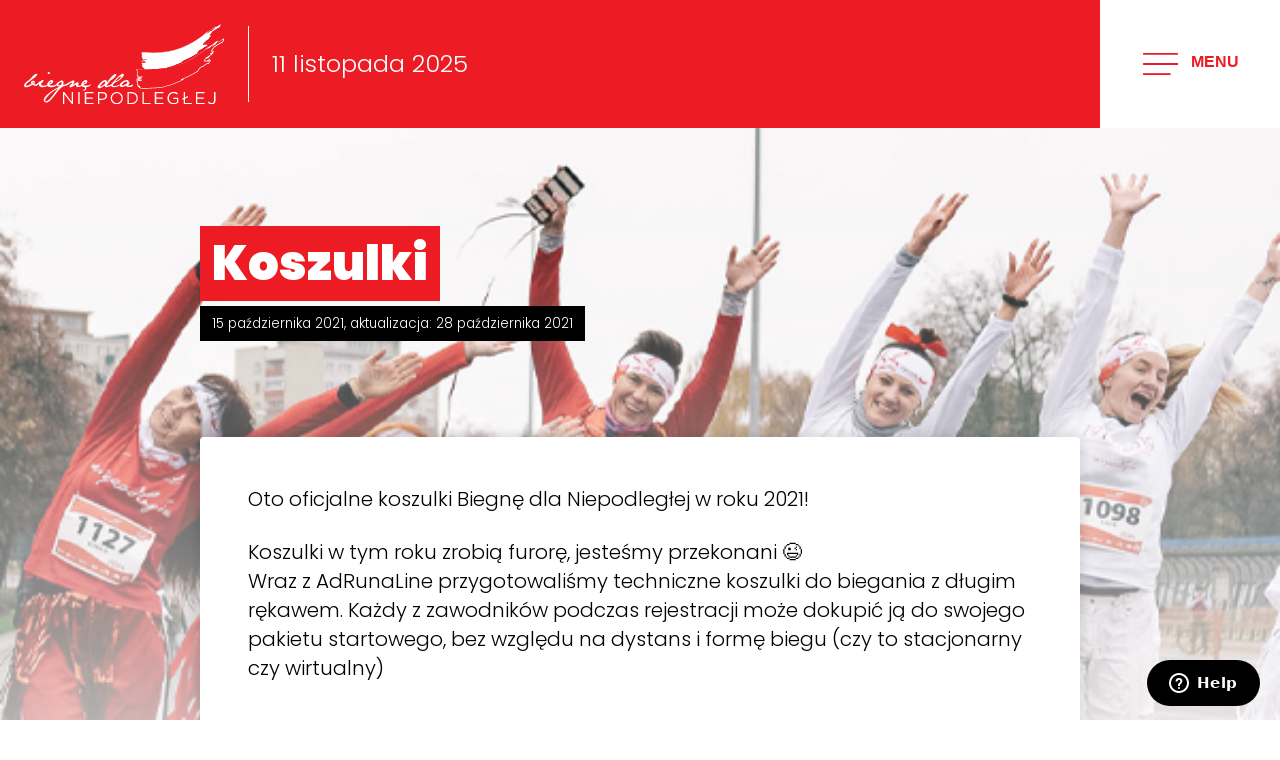

--- FILE ---
content_type: text/html; charset=UTF-8
request_url: https://biegnedlaniepodleglej.pl/koszulki/
body_size: 5515
content:
<!DOCTYPE html>
<html lang="pl">
<head>
	<meta charset="UTF-8" />
	<meta name="viewport" content="width=device-width, initial-scale=1.0" />

	<title>Koszulki | Biegnę dla Niepodległej</title>

	<link rel="shortcut icon" href="https://biegnedlaniepodleglej.pl/wp-content/themes/base/images/favicon.png" />
	<meta name="theme-color" content="#ed1c24" />
	<meta name="format-detection" content="telephone=no" />

	<link rel="preconnect" href="https://fonts.googleapis.com">
	<link rel="preconnect" href="https://fonts.gstatic.com" crossorigin>
	<link rel="stylesheet" href="https://fonts.googleapis.com/css2?family=Poppins:wght@300;800;900&display=swap">
	<link rel="stylesheet" href="https://biegnedlaniepodleglej.pl/wp-content/themes/base/css/style.min.css?v=8" />

		<style>img:is([sizes="auto" i], [sizes^="auto," i]) { contain-intrinsic-size: 3000px 1500px }</style>
	
		<!-- All in One SEO 4.8.7 - aioseo.com -->
	<meta name="description" content="Oto oficjalne koszulki Biegnę dla Niepodległej w roku 2021! Koszulki w tym roku zrobią furorę, jesteśmy przekonani ;) Wraz z AdRunaLine przygotowaliśmy techniczne koszulki do biegania z długim rękawem. Każdy z zawodników podczas rejestracji może dokupić ją do swojego pakietu startowego, bez względu na dystans i formę biegu (czy to stacjonarny czy wirtualny)" />
	<meta name="robots" content="max-image-preview:large" />
	<link rel="canonical" href="https://biegnedlaniepodleglej.pl/koszulki/" />
	<meta name="generator" content="All in One SEO (AIOSEO) 4.8.7" />
		<meta property="og:locale" content="pl_PL" />
		<meta property="og:site_name" content="Biegnę dla niepodległej" />
		<meta property="og:type" content="article" />
		<meta property="og:title" content="Koszulki | Biegnę dla Niepodległej" />
		<meta property="og:description" content="Oto oficjalne koszulki Biegnę dla Niepodległej w roku 2021! Koszulki w tym roku zrobią furorę, jesteśmy przekonani ;) Wraz z AdRunaLine przygotowaliśmy techniczne koszulki do biegania z długim rękawem. Każdy z zawodników podczas rejestracji może dokupić ją do swojego pakietu startowego, bez względu na dystans i formę biegu (czy to stacjonarny czy wirtualny)" />
		<meta property="og:url" content="https://biegnedlaniepodleglej.pl/koszulki/" />
		<meta property="og:image" content="https://biegnedlaniepodleglej.pl/wp-content/uploads/2018/04/slidery_980x360_B.jpg" />
		<meta property="og:image:secure_url" content="https://biegnedlaniepodleglej.pl/wp-content/uploads/2018/04/slidery_980x360_B.jpg" />
		<meta property="og:image:width" content="980" />
		<meta property="og:image:height" content="360" />
		<meta property="article:published_time" content="2021-10-15T10:41:08+00:00" />
		<meta property="article:modified_time" content="2021-10-28T11:05:40+00:00" />
		<meta name="twitter:card" content="summary" />
		<meta name="twitter:title" content="Koszulki | Biegnę dla Niepodległej" />
		<meta name="twitter:description" content="Oto oficjalne koszulki Biegnę dla Niepodległej w roku 2021! Koszulki w tym roku zrobią furorę, jesteśmy przekonani ;) Wraz z AdRunaLine przygotowaliśmy techniczne koszulki do biegania z długim rękawem. Każdy z zawodników podczas rejestracji może dokupić ją do swojego pakietu startowego, bez względu na dystans i formę biegu (czy to stacjonarny czy wirtualny)" />
		<meta name="twitter:image" content="https://biegnedlaniepodleglej.pl/wp-content/uploads/2018/04/slidery_980x360_B.jpg" />
		<script type="application/ld+json" class="aioseo-schema">
			{"@context":"https:\/\/schema.org","@graph":[{"@type":"BreadcrumbList","@id":"https:\/\/biegnedlaniepodleglej.pl\/koszulki\/#breadcrumblist","itemListElement":[{"@type":"ListItem","@id":"https:\/\/biegnedlaniepodleglej.pl#listItem","position":1,"name":"Home","item":"https:\/\/biegnedlaniepodleglej.pl","nextItem":{"@type":"ListItem","@id":"https:\/\/biegnedlaniepodleglej.pl\/koszulki\/#listItem","name":"Koszulki"}},{"@type":"ListItem","@id":"https:\/\/biegnedlaniepodleglej.pl\/koszulki\/#listItem","position":2,"name":"Koszulki","previousItem":{"@type":"ListItem","@id":"https:\/\/biegnedlaniepodleglej.pl#listItem","name":"Home"}}]},{"@type":"Organization","@id":"https:\/\/biegnedlaniepodleglej.pl\/#organization","name":"Biegn\u0119 dla Niepodleg\u0142ej","url":"https:\/\/biegnedlaniepodleglej.pl\/"},{"@type":"WebPage","@id":"https:\/\/biegnedlaniepodleglej.pl\/koszulki\/#webpage","url":"https:\/\/biegnedlaniepodleglej.pl\/koszulki\/","name":"Koszulki | Biegn\u0119 dla Niepodleg\u0142ej","description":"Oto oficjalne koszulki Biegn\u0119 dla Niepodleg\u0142ej w roku 2021! Koszulki w tym roku zrobi\u0105 furor\u0119, jeste\u015bmy przekonani ;) Wraz z AdRunaLine przygotowali\u015bmy techniczne koszulki do biegania z d\u0142ugim r\u0119kawem. Ka\u017cdy z zawodnik\u00f3w podczas rejestracji mo\u017ce dokupi\u0107 j\u0105 do swojego pakietu startowego, bez wzgl\u0119du na dystans i form\u0119 biegu (czy to stacjonarny czy wirtualny)","inLanguage":"pl-PL","isPartOf":{"@id":"https:\/\/biegnedlaniepodleglej.pl\/#website"},"breadcrumb":{"@id":"https:\/\/biegnedlaniepodleglej.pl\/koszulki\/#breadcrumblist"},"datePublished":"2021-10-15T12:41:08+02:00","dateModified":"2021-10-28T13:05:40+02:00"},{"@type":"WebSite","@id":"https:\/\/biegnedlaniepodleglej.pl\/#website","url":"https:\/\/biegnedlaniepodleglej.pl\/","name":"Biegn\u0119 dla Niepodleg\u0142ej","inLanguage":"pl-PL","publisher":{"@id":"https:\/\/biegnedlaniepodleglej.pl\/#organization"}}]}
		</script>
		<!-- All in One SEO -->

<script id="cookieyes" type="text/javascript" src="https://cdn-cookieyes.com/client_data/6f65080ebc98eeb9854b3b86/script.js"></script>
<style id='classic-theme-styles-inline-css' type='text/css'>
/*! This file is auto-generated */
.wp-block-button__link{color:#fff;background-color:#32373c;border-radius:9999px;box-shadow:none;text-decoration:none;padding:calc(.667em + 2px) calc(1.333em + 2px);font-size:1.125em}.wp-block-file__button{background:#32373c;color:#fff;text-decoration:none}
</style>
<link rel='stylesheet' id='contact-form-7-css' href='https://biegnedlaniepodleglej.pl/wp-content/plugins/contact-form-7/includes/css/styles.css?ver=6.1.1' type='text/css' media='all' />
<link rel="https://api.w.org/" href="https://biegnedlaniepodleglej.pl/wp-json/" /><link rel="alternate" title="JSON" type="application/json" href="https://biegnedlaniepodleglej.pl/wp-json/wp/v2/pages/3189" /><link rel="EditURI" type="application/rsd+xml" title="RSD" href="https://biegnedlaniepodleglej.pl/xmlrpc.php?rsd" />

<link rel='shortlink' href='https://biegnedlaniepodleglej.pl/?p=3189' />
<link rel="alternate" title="oEmbed (JSON)" type="application/json+oembed" href="https://biegnedlaniepodleglej.pl/wp-json/oembed/1.0/embed?url=https%3A%2F%2Fbiegnedlaniepodleglej.pl%2Fkoszulki%2F" />
<link rel="alternate" title="oEmbed (XML)" type="text/xml+oembed" href="https://biegnedlaniepodleglej.pl/wp-json/oembed/1.0/embed?url=https%3A%2F%2Fbiegnedlaniepodleglej.pl%2Fkoszulki%2F&#038;format=xml" />

	<script id="ze-snippet" src="https://static.zdassets.com/ekr/snippet.js?key=690b26f1-1547-41ab-a60c-c282b1b18788"></script>
	<meta name="facebook-domain-verification" content="quivuxxcazwjljkyoej6giklslkpol" />
</head>
<body class="sub">

	
	<header>
		<div class="pageWidth">
			<h2>
				<a href="/" title="Ekiden Białystok">
					<img loading="eager" src="https://biegnedlaniepodleglej.pl/wp-content/themes/base/images/biegne-dla-niepodleglej-white.svg" alt="Biegnę dla Niepodległej" width="200" height="80" />
				</a>
			</h2>
			<div class="date">
				11 listopada 2025			</div>
			<div class="counter">
							</div>
			<div class="sign-up">
							</div>
			<div class="menu">
				<button onclick="document.body.classList.toggle('menu-open')"><i></i> Menu</button>
			</div>
            <nav>
				<ul id="menu-menu-glowne" class="main-nav"><li id="menu-item-2392" class="menu-item menu-item-type-post_type menu-item-object-page menu-item-2392"><a href="https://biegnedlaniepodleglej.pl/idea-biegu/">Idea biegu</a></li>
<li id="menu-item-4147" class="menu-item menu-item-type-custom menu-item-object-custom menu-item-4147"><a href="https://biegnedlaniepodleglej.pl/wp-content/uploads/2025/11/biuetyn-_2025.pdf">Biuletyn</a></li>
<li id="menu-item-4122" class="menu-item menu-item-type-post_type menu-item-object-page menu-item-4122"><a href="https://biegnedlaniepodleglej.pl/program/">Program</a></li>
<li id="menu-item-4117" class="menu-item menu-item-type-post_type menu-item-object-page menu-item-4117"><a href="https://biegnedlaniepodleglej.pl/trasa/">Trasy</a></li>
<li id="menu-item-4124" class="menu-item menu-item-type-custom menu-item-object-custom menu-item-4124"><a href="https://superbiegacz.pl/dzieci-biegna-dla-niepodleglej/">Dzieci biegną dla Niepodległej</a></li>
<li id="menu-item-4129" class="menu-item menu-item-type-custom menu-item-object-custom menu-item-4129"><a href="https://biegnedlaniepodleglej.pl/wp-content/uploads/2025/11/Oswiadczenia-rodzica-lub-opiekuna-prawnego.pdf">Oświadczenie &#8211; zawodnik niepełnoletni</a></li>
<li id="menu-item-4112" class="menu-item menu-item-type-post_type menu-item-object-page menu-item-4112"><a href="https://biegnedlaniepodleglej.pl/dobroczynnosc-2/">Dobroczynność</a></li>
<li id="menu-item-4156" class="menu-item menu-item-type-post_type menu-item-object-page menu-item-4156"><a href="https://biegnedlaniepodleglej.pl/media/utrudnienia-w-ruchu-z-wykazem-ulic/">Utrudnienia w ruchu</a></li>
<li id="menu-item-3779" class="menu-item menu-item-type-post_type menu-item-object-page menu-item-3779"><a href="https://biegnedlaniepodleglej.pl/oplaty-startowe/">Opłaty startowe</a></li>
<li id="menu-item-3155" class="menu-item menu-item-type-post_type menu-item-object-page menu-item-3155"><a href="https://biegnedlaniepodleglej.pl/regulamin/">Regulamin 10km</a></li>
<li id="menu-item-3172" class="menu-item menu-item-type-post_type menu-item-object-page menu-item-3172"><a href="https://biegnedlaniepodleglej.pl/regulamin-1918m/">Regulamin 1918m</a></li>
<li id="menu-item-3822" class="menu-item menu-item-type-post_type menu-item-object-page menu-item-3822"><a href="https://biegnedlaniepodleglej.pl/regulamin-maszeruje-dla-niepodleglej/">Regulamin – Maszeruję dla Niepodległej</a></li>
<li id="menu-item-4083" class="menu-item menu-item-type-post_type menu-item-object-page menu-item-4083"><a href="https://biegnedlaniepodleglej.pl/regulamin-dzieci-biegna-dla-niepodleglej/">Regulamin Dzieci biegną dla Niepodległej</a></li>
<li id="menu-item-3682" class="menu-item menu-item-type-post_type menu-item-object-page menu-item-3682"><a href="https://biegnedlaniepodleglej.pl/zwyciezcy-wszystkie-edycje/">Zwycięzcy – wszystkie edycje</a></li>
<li id="menu-item-4071" class="menu-item menu-item-type-post_type menu-item-object-page menu-item-4071"><a href="https://biegnedlaniepodleglej.pl/wyniki-poprzednich-edycji/">Wyniki poprzednich edycji</a></li>
</ul>			</nav>
		</div>
	</header>
<section class="single">
	<div class="pageWidth">
		<article>
			<picture class="main-img">
	            <source srcset="https://biegnedlaniepodleglej.pl/wp-content/uploads/2025/08/biegne-dla-niepodleglej-400x267.jpg" media="(max-width: 600px)">
	            <img loading="eager" importance="high" src="https://biegnedlaniepodleglej.pl/wp-content/uploads/2025/08/biegne-dla-niepodleglej.jpg" width="900" height="600" alt="Koszulki" />
	        </picture>

	        <div class="head">
	        	<h1><span>Koszulki</span></h1>
				<small class="date">
					15 października 2021, aktualizacja: 28 października 2021				</small>
	        </div>

			<div class="body">
				<p>Oto oficjalne koszulki Biegnę dla Niepodległej w roku 2021!</p>
<p>Koszulki w tym roku zrobią furorę, jesteśmy przekonani 😉<br />
Wraz z AdRunaLine przygotowaliśmy techniczne koszulki do biegania z długim rękawem. Każdy z zawodników podczas rejestracji może dokupić ją do swojego pakietu startowego, bez względu na dystans i formę biegu (czy to stacjonarny czy wirtualny)</p>
<p>&nbsp;</p>
<p><img fetchpriority="high" decoding="async" class="alignnone size-large wp-image-3190" src="https://biegnedlaniepodleglej.pl/wp-content/uploads/2021/10/niepodlegle-koszulki-kopia-1024x756.jpg" alt="" width="1024" height="756" srcset="https://biegnedlaniepodleglej.pl/wp-content/uploads/2021/10/niepodlegle-koszulki-kopia-1024x756.jpg 1024w, https://biegnedlaniepodleglej.pl/wp-content/uploads/2021/10/niepodlegle-koszulki-kopia-400x295.jpg 400w, https://biegnedlaniepodleglej.pl/wp-content/uploads/2021/10/niepodlegle-koszulki-kopia-768x567.jpg 768w, https://biegnedlaniepodleglej.pl/wp-content/uploads/2021/10/niepodlegle-koszulki-kopia.jpg 1200w" sizes="(max-width: 1024px) 100vw, 1024px" /></p>
<p><img decoding="async" class="alignnone size-large wp-image-3195" src="https://biegnedlaniepodleglej.pl/wp-content/uploads/2021/10/Zrzut-ekranu-2021-10-15-o-20.48.17-1024x659.png" alt="" width="1024" height="659" srcset="https://biegnedlaniepodleglej.pl/wp-content/uploads/2021/10/Zrzut-ekranu-2021-10-15-o-20.48.17-1024x659.png 1024w, https://biegnedlaniepodleglej.pl/wp-content/uploads/2021/10/Zrzut-ekranu-2021-10-15-o-20.48.17-400x257.png 400w, https://biegnedlaniepodleglej.pl/wp-content/uploads/2021/10/Zrzut-ekranu-2021-10-15-o-20.48.17-768x494.png 768w, https://biegnedlaniepodleglej.pl/wp-content/uploads/2021/10/Zrzut-ekranu-2021-10-15-o-20.48.17-1536x989.png 1536w, https://biegnedlaniepodleglej.pl/wp-content/uploads/2021/10/Zrzut-ekranu-2021-10-15-o-20.48.17.png 1762w" sizes="(max-width: 1024px) 100vw, 1024px" /></p>
			</div>
		</article>
	</div>
</section>

		<section class="partner">
			<div class="pageWidth">
				<h2 class="acenter">Nasi Partnerzy</h2>
				<p class="acenter">Dziękujemy wszystkim Partnerom i Sponsorom, dzięki którym organizacja tego wyjątkowego wydarzenia jest możliwa!</p>

									<ul class="list-1 large">
													<li>
																	<span>
								
																			<small>Partner Strategiczny</small>
									
									<span class="img">
										<img loading="lazy" src="https://biegnedlaniepodleglej.pl/wp-content/uploads/2025/08/Bialystok_logo_2020_PL_RGB.jpg" alt="" />
									</span>

																	</span>
															</li>
													<li>
																	<a class="blank" href="https://visit.podlaskie.eu" rel="external">
								
																			<small>Partner Strategiczny</small>
									
									<span class="img">
										<img loading="lazy" src="https://biegnedlaniepodleglej.pl/wp-content/uploads/2025/08/Podlaskie_marszalek-1.jpg" alt="" />
									</span>

																	</a>
															</li>
													<li>
																	<a class="blank" href="https://www.taniaksiazka.pl/" rel="external">
								
																			<small>Sponsor</small>
									
									<span class="img">
										<img loading="lazy" src="https://biegnedlaniepodleglej.pl/wp-content/uploads/2018/10/taniaksiazka-1.jpg" alt="" />
									</span>

																	</a>
															</li>
													<li>
																	<span>
								
																			<small>Sponsor</small>
									
									<span class="img">
										<img loading="lazy" src="https://biegnedlaniepodleglej.pl/wp-content/uploads/2025/08/BMW.jpg" alt="" />
									</span>

																	</span>
															</li>
													<li>
																	<span>
								
																			<small>Organizator</small>
									
									<span class="img">
										<img loading="lazy" src="https://biegnedlaniepodleglej.pl/wp-content/uploads/2025/08/LOGO_FBB_jubileusz.jpg" alt="" />
									</span>

																	</span>
															</li>
													<li>
																	<a class="blank" href="https://wittshop.pl" rel="external">
								
																			<small>Partner</small>
									
									<span class="img">
										<img loading="lazy" src="https://biegnedlaniepodleglej.pl/wp-content/uploads/2025/08/DrWitt.jpg" alt="" />
									</span>

																	</a>
															</li>
													<li>
																	<a class="blank" href="https://www.eastrent.pl/pl/" rel="external">
								
																			<small>Partner</small>
									
									<span class="img">
										<img loading="lazy" src="https://biegnedlaniepodleglej.pl/wp-content/uploads/2025/08/EastRent.jpg" alt="" />
									</span>

																	</a>
															</li>
													<li>
																	<a class="blank" href="https://tentbalony.pl" rel="external">
								
																			<small>Partner</small>
									
									<span class="img">
										<img loading="lazy" src="https://biegnedlaniepodleglej.pl/wp-content/uploads/2025/08/Tent.jpg" alt="" />
									</span>

																	</a>
															</li>
													<li>
																	<a class="blank" href="https://www.wobi.pl" rel="external">
								
																			<small>Partner</small>
									
									<span class="img">
										<img loading="lazy" src="https://biegnedlaniepodleglej.pl/wp-content/uploads/2025/08/logo-wodociagi-bialostockie-kolor-w-kole.jpg" alt="" />
									</span>

																	</a>
															</li>
											</ul>
				

				

				

									<ul class="list-1">
													<li>
																	<a class="blank" href="http://www.radio.bialystok.pl/" rel="external">
								
																			<small>Patron medialny</small>
									
									<span class="img">
										<img loading="lazy" src="https://biegnedlaniepodleglej.pl/wp-content/uploads/2014/04/radioBstok.jpg" alt="" />
									</span>

																	</a>
															</li>
													<li>
																	<span>
								
																			<small>Współpraca</small>
									
									<span class="img">
										<img loading="lazy" src="https://biegnedlaniepodleglej.pl/wp-content/uploads/2014/04/GSzR-1.png" alt="" />
									</span>

																	</span>
															</li>
											</ul>
				

				

							</div>
		</section>

		<footer>
			<div class="pageWidth">
				<h2><a href="/"><img loading="lazy" src="https://biegnedlaniepodleglej.pl/wp-content/themes/base/images/biegne-dla-niepodleglej.svg" alt="Biegnę dla Niepodległej" width="160" height="64" /></a></h2>
				<ul id="menu-menu-glowne-1" class="footer-nav"><li class="menu-item menu-item-type-post_type menu-item-object-page menu-item-2392"><a href="https://biegnedlaniepodleglej.pl/idea-biegu/">Idea biegu</a></li>
<li class="menu-item menu-item-type-custom menu-item-object-custom menu-item-4147"><a href="https://biegnedlaniepodleglej.pl/wp-content/uploads/2025/11/biuetyn-_2025.pdf">Biuletyn</a></li>
<li class="menu-item menu-item-type-post_type menu-item-object-page menu-item-4122"><a href="https://biegnedlaniepodleglej.pl/program/">Program</a></li>
<li class="menu-item menu-item-type-post_type menu-item-object-page menu-item-4117"><a href="https://biegnedlaniepodleglej.pl/trasa/">Trasy</a></li>
<li class="menu-item menu-item-type-custom menu-item-object-custom menu-item-4124"><a href="https://superbiegacz.pl/dzieci-biegna-dla-niepodleglej/">Dzieci biegną dla Niepodległej</a></li>
<li class="menu-item menu-item-type-custom menu-item-object-custom menu-item-4129"><a href="https://biegnedlaniepodleglej.pl/wp-content/uploads/2025/11/Oswiadczenia-rodzica-lub-opiekuna-prawnego.pdf">Oświadczenie &#8211; zawodnik niepełnoletni</a></li>
<li class="menu-item menu-item-type-post_type menu-item-object-page menu-item-4112"><a href="https://biegnedlaniepodleglej.pl/dobroczynnosc-2/">Dobroczynność</a></li>
<li class="menu-item menu-item-type-post_type menu-item-object-page menu-item-4156"><a href="https://biegnedlaniepodleglej.pl/media/utrudnienia-w-ruchu-z-wykazem-ulic/">Utrudnienia w ruchu</a></li>
<li class="menu-item menu-item-type-post_type menu-item-object-page menu-item-3779"><a href="https://biegnedlaniepodleglej.pl/oplaty-startowe/">Opłaty startowe</a></li>
<li class="menu-item menu-item-type-post_type menu-item-object-page menu-item-3155"><a href="https://biegnedlaniepodleglej.pl/regulamin/">Regulamin 10km</a></li>
<li class="menu-item menu-item-type-post_type menu-item-object-page menu-item-3172"><a href="https://biegnedlaniepodleglej.pl/regulamin-1918m/">Regulamin 1918m</a></li>
<li class="menu-item menu-item-type-post_type menu-item-object-page menu-item-3822"><a href="https://biegnedlaniepodleglej.pl/regulamin-maszeruje-dla-niepodleglej/">Regulamin – Maszeruję dla Niepodległej</a></li>
<li class="menu-item menu-item-type-post_type menu-item-object-page menu-item-4083"><a href="https://biegnedlaniepodleglej.pl/regulamin-dzieci-biegna-dla-niepodleglej/">Regulamin Dzieci biegną dla Niepodległej</a></li>
<li class="menu-item menu-item-type-post_type menu-item-object-page menu-item-3682"><a href="https://biegnedlaniepodleglej.pl/zwyciezcy-wszystkie-edycje/">Zwycięzcy – wszystkie edycje</a></li>
<li class="menu-item menu-item-type-post_type menu-item-object-page menu-item-4071"><a href="https://biegnedlaniepodleglej.pl/wyniki-poprzednich-edycji/">Wyniki poprzednich edycji</a></li>
</ul>				<p><a href="https://fundacja.bialystokbiega.pl/"><img loading="lazy" src="https://biegnedlaniepodleglej.pl/wp-content/themes/base/images/fbb.svg" alt="Fundacja Białystok Biega" width="60" height="60" /></a></p>
			</div>
		</footer>

		<script type="speculationrules">
{"prefetch":[{"source":"document","where":{"and":[{"href_matches":"\/*"},{"not":{"href_matches":["\/wp-*.php","\/wp-admin\/*","\/wp-content\/uploads\/*","\/wp-content\/*","\/wp-content\/plugins\/*","\/wp-content\/themes\/base\/*","\/*\\?(.+)"]}},{"not":{"selector_matches":"a[rel~=\"nofollow\"]"}},{"not":{"selector_matches":".no-prefetch, .no-prefetch a"}}]},"eagerness":"conservative"}]}
</script>
<script type="text/javascript" src="https://biegnedlaniepodleglej.pl/wp-includes/js/dist/hooks.min.js?ver=4d63a3d491d11ffd8ac6" id="wp-hooks-js"></script>
<script type="text/javascript" src="https://biegnedlaniepodleglej.pl/wp-includes/js/dist/i18n.min.js?ver=5e580eb46a90c2b997e6" id="wp-i18n-js"></script>
<script type="text/javascript" id="wp-i18n-js-after">
/* <![CDATA[ */
wp.i18n.setLocaleData( { 'text direction\u0004ltr': [ 'ltr' ] } );
/* ]]> */
</script>
<script type="text/javascript" src="https://biegnedlaniepodleglej.pl/wp-content/plugins/contact-form-7/includes/swv/js/index.js?ver=6.1.1" id="swv-js"></script>
<script type="text/javascript" id="contact-form-7-js-translations">
/* <![CDATA[ */
( function( domain, translations ) {
	var localeData = translations.locale_data[ domain ] || translations.locale_data.messages;
	localeData[""].domain = domain;
	wp.i18n.setLocaleData( localeData, domain );
} )( "contact-form-7", {"translation-revision-date":"2025-08-25 16:00:05+0000","generator":"GlotPress\/4.0.1","domain":"messages","locale_data":{"messages":{"":{"domain":"messages","plural-forms":"nplurals=3; plural=(n == 1) ? 0 : ((n % 10 >= 2 && n % 10 <= 4 && (n % 100 < 12 || n % 100 > 14)) ? 1 : 2);","lang":"pl"},"This contact form is placed in the wrong place.":["Ten formularz kontaktowy zosta\u0142 umieszczony w niew\u0142a\u015bciwym miejscu."],"Error:":["B\u0142\u0105d:"]}},"comment":{"reference":"includes\/js\/index.js"}} );
/* ]]> */
</script>
<script type="text/javascript" id="contact-form-7-js-before">
/* <![CDATA[ */
var wpcf7 = {
    "api": {
        "root": "https:\/\/biegnedlaniepodleglej.pl\/wp-json\/",
        "namespace": "contact-form-7\/v1"
    },
    "cached": 1
};
/* ]]> */
</script>
<script type="text/javascript" src="https://biegnedlaniepodleglej.pl/wp-content/plugins/contact-form-7/includes/js/index.js?ver=6.1.1" id="contact-form-7-js"></script>

		
		<script async src="https://www.googletagmanager.com/gtag/js?id=AW-997846948"></script>
		<script>
		  window.dataLayer = window.dataLayer || [];
		  function gtag(){dataLayer.push(arguments);}
		  gtag('js', new Date());
		  gtag('config', 'AW-997846948');
		  gtag('config', 'UA-149420792-1');
		</script>

		<div id="fb-root"></div>
		<script async defer crossorigin="anonymous" src="https://connect.facebook.net/pl_PL/sdk.js#xfbml=1&version=v15.0&appId=471383466329965&autoLogAppEvents=1" nonce="oUiSnkxX"></script>

		<!-- Facebook Pixel Code -->
		<script>
			!function(f,b,e,v,n,t,s)
			{if(f.fbq)return;n=f.fbq=function(){n.callMethod?
			n.callMethod.apply(n,arguments):n.queue.push(arguments)};
			if(!f._fbq)f._fbq=n;n.push=n;n.loaded=!0;n.version='2.0';
			n.queue=[];t=b.createElement(e);t.async=!0;
			t.src=v;s=b.getElementsByTagName(e)[0];
			s.parentNode.insertBefore(t,s)}(window,document,'script',
			'https://connect.facebook.net/en_US/fbevents.js');
			fbq('init', '589016581629323');
			fbq('track', 'PageView');
		</script>
		<noscript>
			<img height="1" width="1" src="https://www.facebook.com/tr?id=589016581629323&ev=PageView&noscript=1"/>
		</noscript>

		<script>
			{
				const s = document.createElement('script');
				s.src = "https://biegnedlaniepodleglej.pl/wp-content/themes/base/js/theme.js?v=10";
				document.head.appendChild(s);
			}
		</script>
	</body>
</html>

<!-- Page cached by LiteSpeed Cache 7.4 on 2026-01-13 17:58:27 -->

--- FILE ---
content_type: text/css
request_url: https://biegnedlaniepodleglej.pl/wp-content/themes/base/css/style.min.css?v=8
body_size: 4097
content:
@charset "UTF-8";*{box-sizing:border-box;margin:0;padding:0;}body{background:#fff;color:#000;font-size:16px;font-family:"Poppins", Arial, sans-serif;font-weight:300;line-height:1.45;}a{color:#ed1c24;text-decoration:none;transition:all 0.2s linear;}a:hover,a:active,a:focus{color:#ed1c24;}img,svg{display:block;max-width:100%;height:auto;margin:0 auto;}b,strong{font-weight:800;}.pageWidth{width:1440px;max-width:100%;margin:0 auto;padding-left:1.5rem;padding-right:1.5rem;}@media (max-width: 1000px){.pageWidth{padding-left:1rem;padding-right:1rem;}}.hidden{display:none;}button{cursor:pointer;}.button{background:#ed1c24;border-radius:4px;padding:0.5rem 1rem;color:#fff;font-weight:800;border:none;}.button:hover{background:#931313;color:#fff !important;}.box-1{background:#ffe44e;padding:0.5rem;color:#000;font-size:12px;text-align:center;font-weight:800;}@media (max-width: 760px){.box-1{font-size:10px;}}header{background:#ed1c24;}header .pageWidth{display:flex;padding:0;position:relative;z-index:999999;}header h2{padding:1.5rem;display:flex;align-items:center;position:relative;}header h2::before{content:"";display:block;height:60%;border-right:1px solid #fff;position:absolute;right:-1px;top:20%;}header .date{padding:1.5rem;font-size:24px;color:#fff;display:flex;align-items:center;}header .counter{padding:0 1.5rem;display:flex;flex-direction:column;justify-content:center;}header .counter ul{display:flex;gap:0.5rem;list-style:none;margin:0 0 1.25rem;}header .counter li{border-radius:4px;background:#fff;width:48px;height:48px;display:flex;flex-direction:column;align-items:center;justify-content:center;}header .counter strong{color:#ed1c24;font-size:24px;line-height:1;}header .counter strong + small{color:#000;margin:0;}header .counter small{display:block;margin:0 0 0.5rem;font-size:10px;line-height:1;color:#fff;}header .sign-up{padding:1.5rem;display:flex;align-items:center;margin:0 0 0 auto;}header .sign-up a{padding:0.5rem 1rem;border-radius:4px;background:#fff;font-weight:800;text-transform:uppercase;}header .sign-up img{display:inline;vertical-align:top;margin-right:0.25rem;}header .menu{background:#fff;width:180px;display:flex;align-items:center;justify-content:center;}header .menu button{background:none;border:none;padding:1rem;font-weight:800;text-transform:uppercase;color:#ed1c24;font-size:16px;transition:all 0.2s linear;}header .menu button:hover{color:#ed1c24;}header .menu i{display:inline-block;vertical-align:top;margin-right:0.5rem;width:38px;height:22px;background:url("/wp-content/themes/base/images/menu.svg?v=2") center center scroll no-repeat transparent;background-size:contain;}body.menu-open header .menu{background:#000;}body.menu-open header .menu button{color:#fff;}body.menu-open header .menu button i{background-image:url("/wp-content/themes/base/images/close.svg?v=2");}header nav{display:none;position:absolute;right:0;top:100%;width:300px;background:#000;padding:1rem 1.5rem;min-height:85vh;}body.menu-open header nav{display:block;}header nav ul{list-style:none;}header nav ul ul{display:none;padding-left:1.5rem;margin:0 0 1.5rem;}header nav li{display:block;}header nav a{display:block;padding:0.5rem 0;color:#fff;font-size:20px;font-weight:800;}header nav ul ul a{font-size:16px;font-weight:300;}header nav .menu-item-has-children{padding-right:30px;position:relative;cursor:pointer;}header nav .menu-item-has-children::before{content:"";position:absolute;right:0;top:0;width:30px;height:45px;transition:all 0.2s linear;background:url("/wp-content/themes/base/images/more.svg") center center scroll no-repeat transparent;}header nav .menu-item-has-children.open > ul{display:block;}header nav .menu-item-has-children.open::before{transform:rotate(180deg);}@media (max-width: 1200px){header h2{padding:1rem;}header h2 img{width:200px;}header .date{padding:1rem;font-size:20px;}header .sign-up{padding:1rem;}header .counter{padding:0 1rem;}header .counter ul{margin:0 0 0.25rem;}header .counter > small{margin:0 0 0.25rem;}header .menu{width:auto;}}@media (max-width: 1000px){header h2{padding:2rem 1rem;}header h2 img{width:100px;}header .date{font-size:16px;}header .menu button{font-size:0;}header .menu i{margin:0;}header .sign-up a{font-size:14px;}}@media (max-width: 760px){header .pageWidth{flex-wrap:wrap;}header h2{order:1;flex:1;padding:1rem;}header h2::before{display:none;}header .menu{order:2;width:80px;}header .date{order:3;flex:0 0 100%;border-top:1px solid #fff;justify-content:center;padding:0.5rem 1rem 0;font-size:14px;}header .counter{order:4;flex:0 0 100%;flex-direction:row;align-items:center;padding:0.5rem 1rem;}header .counter > small{font-size:9px;text-align:right;margin:0 0.5rem 0 0;}header .counter ul{margin:0;}header .counter li{width:36px;height:36px;}header .counter strong{font-size:16px;}header .sign-up{order:5;flex:1;padding:0 1rem 0.5rem;justify-content:flex-end;}header .sign-up a{font-size:14px;padding:0.45rem 1rem;width:100%;text-align:center;}header nav{top:71px;width:100%;}}section.focus .pageWidth{display:flex;align-items:center;position:relative;min-height:600px;}section.focus .pageWidth::before{content:"";position:absolute;z-index:1;left:0;top:0;width:100%;height:100%;background-image:linear-gradient(to top,#fff,transparent);}section.focus .img img{position:absolute;left:0;top:0;width:100%;height:100%;object-fit:cover;}section.focus .desc{position:relative;z-index:2;width:700px;max-width:100%;}section.focus h1,section.focus h2{font-size:48px;font-weight:800;margin:0 0 0.5rem;}section.focus h1 span,section.focus h2 span{line-height:1.65;}section.focus p{font-size:20px;}section.focus span{display:inline;color:#fff;padding:0.25rem 0.75rem;line-height:1.9;background-image:linear-gradient(120deg,#ed1c24 0,#ed1c24 100%);background-repeat:no-repeat;background-size:100% 100%;background-position:0 88%;background-color:#ed1c24;box-decoration-break:clone;-webkit-box-decoration-break:clone;}@media (max-width: 760px){section.focus .pageWidth{min-height:400px;}section.focus h1,section.focus h2{font-size:28px;}section.focus p{font-size:14px;}section.focus span{padding:0.125rem 0.6rem;}}footer{background:#f4f4f4;}footer .pageWidth{padding-top:2rem;padding-bottom:2rem;display:flex;align-items:center;gap:1.5rem;}footer h2 img{margin:0;}footer ul{display:flex;flex-wrap:wrap;gap:0.5rem 1rem;list-style:none;font-size:12px;font-weight:800;margin:0 auto;}footer ul a{color:#0a0405;}@media (max-width: 760px){footer .pageWidth{flex-wrap:wrap;padding:1rem;gap:1rem;}footer h2{order:1;flex:1;}footer h2 img{width:160px;}footer p{order:2;flex:0 0 60px;}footer ul{order:3;flex:0 0 100%;border-top:1px solid #e7e7e7;padding:1.5rem 0 0;display:block;columns:2;gap:1rem;}footer ul li{margin:0 0 0.75rem;}}#wpadminbar{z-index:999999 !important;}.acenter{text-align:center;}ul.list-1{display:flex;flex-wrap:wrap;list-style-type:none;justify-content:center;font-weight:700;margin:2rem auto;}ul.list-1 li{margin:1rem 1.5%;position:relative;text-align:center;max-width:17%;}ul.list-1 span.img{display:block;border:1px solid #e3e3e3;position:relative;width:200px;max-width:100%;padding:0 0 50%;margin:0.25rem auto 0;}ul.list-1 span.img img{position:absolute;left:50%;top:50%;transform:translate(-50%,-50%);width:80%;height:80%;object-fit:contain;}ul.list-1 small{display:block;color:#b7b7b7;font-size:10px;}ul.list-1 a{color:#b7b7b7;}ul.list-1.large li{max-width:47%;}ul.list-1.large span.img{width:400px;}ul.list-1.medium li{max-width:30.33%;}ul.list-1.medium span.img{width:300px;}@media (max-width: 600px){ul.list-1{margin-top:1rem;}ul.list-1 small{font-size:10px;}ul.list-1 li{max-width:22%;}ul.list-1 span.img{padding:0 0 65%;}}.splide__container{box-sizing:border-box;position:relative;}.splide__list{-webkit-backface-visibility:hidden;backface-visibility:hidden;display:-ms-flexbox;display:flex;height:100%;margin:0 !important;padding:0 !important;}.splide.is-initialized:not(.is-active) .splide__list{display:block;}.splide__pagination{-ms-flex-align:center;align-items:center;display:-ms-flexbox;display:flex;-ms-flex-wrap:wrap;flex-wrap:wrap;-ms-flex-pack:center;justify-content:center;margin:0;pointer-events:none;}.splide__pagination li{display:inline-block;line-height:1;list-style-type:none;margin:0;pointer-events:auto;}.splide__progress__bar{width:0;}.splide{position:relative;visibility:hidden;}.splide.is-initialized,.splide.is-rendered{visibility:visible;}.splide__slide{-webkit-backface-visibility:hidden;backface-visibility:hidden;box-sizing:border-box;-ms-flex-negative:0;flex-shrink:0;list-style-type:none !important;margin:0;position:relative;}.splide__slide img{vertical-align:bottom;}.splide__spinner{animation:splide-loading 1s linear infinite;border:2px solid #999;border-left-color:transparent;border-radius:50%;bottom:0;contain:strict;display:inline-block;height:20px;left:0;margin:auto;position:absolute;right:0;top:0;width:20px;}.splide__sr{clip:rect(0 0 0 0);border:0;height:1px;margin:-1px;overflow:hidden;padding:0;position:absolute;width:1px;}.splide__toggle.is-active .splide__toggle__play,.splide__toggle__pause{display:none;}.splide__toggle.is-active .splide__toggle__pause{display:inline;}.splide__track{overflow:hidden;position:relative;z-index:0;}@keyframes splide-loading{0%{transform:rotate(0);}to{transform:rotate(1turn);}}.splide__track--draggable{-webkit-touch-callout:none;-webkit-user-select:none;-ms-user-select:none;user-select:none;}.splide__track--fade>.splide__list{display:block;}.splide__track--fade>.splide__list>.splide__slide{left:0;opacity:0;position:absolute;top:0;z-index:0;}.splide__track--fade>.splide__list>.splide__slide.is-active{opacity:1;position:relative;z-index:1;}.splide--rtl{direction:rtl;}.splide__track--ttb>.splide__list{display:block;}.splide__arrow{-ms-flex-align:center;align-items:center;background:#ccc;border:0;border-radius:50%;cursor:pointer;display:-ms-flexbox;display:flex;height:2em;-ms-flex-pack:center;justify-content:center;opacity:.7;padding:0;position:absolute;top:50%;transform:translateY(-50%);width:2em;z-index:1;}.splide__arrow svg{fill:#000;height:1.2em;width:1.2em;}.splide__arrow:hover:not(:disabled){opacity:.9;}.splide__arrow:hover:not(:disabled) svg{fill:#fff;}.splide__arrow:disabled{opacity:.3;}.splide__arrow:focus-visible{outline:3px solid #0bf;outline-offset:3px;}.splide__arrow--prev{left:1em;}.splide__arrow--prev svg{transform:scaleX(-1);}.splide__arrow--next{right:1em;}.splide.is-focus-in .splide__arrow:focus{outline:3px solid #0bf;outline-offset:3px;}.splide__pagination{bottom:.5em;left:0;padding:0 1em;position:absolute;right:0;z-index:1;}.splide__pagination__page{background:#ccc;border:0;border-radius:50%;display:inline-block;height:8px;margin:3px;opacity:.7;padding:0;position:relative;transition:transform .2s linear;width:8px;}.splide__pagination__page.is-active{background:#fff;transform:scale(1.4);z-index:1;}.splide__pagination__page:hover{cursor:pointer;opacity:.9;}.splide__pagination__page:focus-visible{outline:3px solid #0bf;outline-offset:3px;}.splide.is-focus-in .splide__pagination__page:focus{outline:3px solid #0bf;outline-offset:3px;}.splide__progress__bar{background:#ccc;height:3px;}.splide__slide{-webkit-tap-highlight-color:transparent;}.splide__slide:focus{outline:0;}@media screen and (-ms-high-contrast: none){.splide__slide:focus-visible{border:3px solid #0bf;}}@media screen and (-ms-high-contrast: none){.splide.is-focus-in .splide__slide:focus{border:3px solid #0bf;}.splide.is-focus-in .splide__track>.splide__list>.splide__slide:focus{border-color:#0bf;}}.splide__toggle{cursor:pointer;}.splide__toggle:focus-visible{outline:3px solid #0bf;outline-offset:3px;}.splide.is-focus-in .splide__toggle:focus{outline:3px solid #0bf;outline-offset:3px;}.splide__track--nav>.splide__list>.splide__slide{border:3px solid transparent;cursor:pointer;}.splide__track--nav>.splide__list>.splide__slide.is-active{border:3px solid #000;}.splide__arrows--rtl .splide__arrow--prev{left:auto;right:1em;}.splide__arrows--rtl .splide__arrow--prev svg{transform:scaleX(1);}.splide__arrows--rtl .splide__arrow--next{left:1em;right:auto;}.splide__arrows--rtl .splide__arrow--next svg{transform:scaleX(-1);}.splide__arrows--ttb .splide__arrow{left:50%;transform:translate(-50%);}.splide__arrows--ttb .splide__arrow--prev{top:1em;}.splide__arrows--ttb .splide__arrow--prev svg{transform:rotate(-90deg);}.splide__arrows--ttb .splide__arrow--next{bottom:1em;top:auto;}.splide__arrows--ttb .splide__arrow--next svg{transform:rotate(90deg);}.splide__pagination--ttb{bottom:0;display:-ms-flexbox;display:flex;-ms-flex-direction:column;flex-direction:column;left:auto;padding:1em 0;right:.5em;top:0;}ul.list-2 span.img{display:block;background:#fff;border:1px solid #e3e3e3;position:relative;width:200px;max-width:100%;padding:0 0 50%;margin:0;}ul.list-2 span.img img{position:absolute;left:50%;top:50%;transform:translate(-50%,-50%);width:auto;height:auto;max-width:80% !important;max-height:80%;}ul.list-2 small{display:block;color:#b7b7b7;font-size:10px;text-align:center;}@media (max-width: 500px){ul.list-2 small{font-size:8px;}}section.partner{position:relative;z-index:1;}section.partner-slider{margin:-4rem auto 4rem;position:relative;z-index:1;}ul.list-3{display:flex;gap:2rem;list-style:none;margin:0 0 4rem;}ul.list-3 li{flex:1;box-shadow:0 0 8px 4px rgba(0,0,0,0.1);background:#fff;border-radius:4px;position:relative;overflow:hidden;}ul.list-3 div.img img{display:block;width:100%;height:auto;aspect-ratio:1.6;object-fit:cover;}ul.list-3 div.desc{padding:1.5rem;}ul.list-3.v2 div.desc{padding:1.5rem 1.5rem 4rem;}ul.list-3 a{color:#000;}ul.list-3 h3{font-size:18px;margin:0 0 0.5rem;transition:all 0.2s linear;}ul.list-3 p{font-size:14px;}ul.list-3 small{display:block;font-size:12px;margin:0 0 0.5rem;}ul.list-3 a:hover h3{color:#ed1c24;}ul.list-3 span{position:absolute;bottom:1.5rem;right:1.5rem;color:#ed1c24;font-weight:800;transition:all 0.2s linear;}ul.list-3 span i{margin-left:0.25rem;}ul.list-3 a:hover span{color:#000;}@media (max-width: 1200px){ul.list-3{gap:1.5rem;}ul.list-3 div.desc{padding:1rem;}ul.list-3.v2 div.desc{padding:1rem 1rem 3rem;}ul.list-3 p{font-size:14px;}ul.list-3 span{font-size:12px;bottom:1rem;right:auto;left:1rem;}ul.list-3 span i{width:12px;height:8px;}}@media (max-width: 1000px){ul.list-3{flex-wrap:wrap;}ul.list-3 li{flex:0 0 calc(50% - 0.75rem);}}@media (max-width: 760px){ul.list-3{gap:1rem;}ul.list-3 li{flex:0 0 calc(50% - 0.5rem);}ul.list-3 div.desc{padding:0.75rem;}ul.list-3.v2 div.desc{padding:0.75rem 0.75rem 2.5rem;}ul.list-3 h3{font-size:14px;margin:0 0 0.5rem;}ul.list-3 p{font-size:11px;}ul.list-3 span{font-size:10px;bottom:0.75rem;left:0.75rem;}}ul.list-3a{list-style:none;}ul.list-3a li{box-shadow:0 0 8px 4px rgba(0,0,0,0.1);background:#fff;border-radius:4px;margin:8px;overflow:hidden;}ul.list-3a div.img img{display:block;width:100%;height:auto;aspect-ratio:1.6;object-fit:cover;}ul.list-3a div.desc{padding:1.5rem;}ul.list-3a a{color:#000;}ul.list-3a h3{font-size:18px;margin:0 0 0.5rem;transition:all 0.2s linear;}ul.list-3a p{font-size:14px;}ul.list-3a small{display:block;font-size:12px;margin:0 0 0.5rem;}ul.list-3a a:hover h3{color:#ed1c24;}@media (max-width: 1200px){ul.list-3a div.desc{padding:1rem;}ul.list-3a p{font-size:14px;}}@media (max-width: 760px){ul.list-3a div.desc{padding:0.75rem;}ul.list-3a h3{font-size:14px;margin:0 0 0.5rem;}ul.list-3a p{font-size:11px;}}ul.list-3b{display:flex;gap:2rem;list-style:none;margin:0 0 3rem;}ul.list-3b li{flex:1;border-radius:4px;position:relative;overflow:hidden;}ul.list-3b div.img{margin:0 0 1.5rem;background:#fff;border-radius:4px;overflow:hidden;}ul.list-3b div.img img{display:block;margin:0 auto;aspect-ratio:1;object-fit:cover;}ul.list-3b a{color:#000;}ul.list-3b h3{font-size:18px;margin:0 0 0.5rem;transition:all 0.2s linear;}ul.list-3b p{font-size:16px;color:#ed1c24;}ul.list-3b a:hover h3{color:#ed1c24;}@media (max-width: 1200px){ul.list-3b{gap:1.5rem;}ul.list-3b p{font-size:14px;}}@media (max-width: 1000px){ul.list-3b{flex-wrap:wrap;}ul.list-3b li{flex:0 0 calc(50% - 0.75rem);}}@media (max-width: 760px){ul.list-3b{gap:1rem;}ul.list-3b li{flex:0 0 calc(50% - 0.5rem);}ul.list-3b div.img{margin:0 0 0.5rem;}ul.list-3b h3{font-size:14px;margin:0 0 0.5rem;}ul.list-3b p{font-size:11px;}}i.arr{display:inline-block;background:url("/wp-content/themes/base/images/arrow.svg?v=2") center center scroll no-repeat;background-size:contain;width:22px;height:12px;}section.featured{background:#ed1c24;padding:3rem 0;margin:10rem auto 4rem;}section.featured div.pageWidth{display:flex;gap:1.5rem;color:#fff;}section.featured div.img{flex:0 0 50%;}section.featured div.img img{margin-top:-8rem;}section.featured div.desc{flex:1;}section.featured h2{font-size:32px;font-weight:800;margin:0 0 1.5rem;}section.featured p{margin:0 0 1.5rem;}section.featured span{font-weight:800;transition:all 0.2s linear;}section.featured span i{margin-left:0.25rem;filter:brightness(0) invert(1);}section.featured a{color:#fff;}section.featured a:hover span{color:#000;}@media (max-width: 1000px){section.featured h2{font-size:26px;}}@media (max-width: 760px){section.featured{margin:6rem auto 2rem;}section.featured div.pageWidth{flex-direction:column;}section.featured div.img{flex:0 0 100%;}section.featured div.img img{margin-top:-6rem;}section.featured h2{font-size:20px;margin:0 0 1rem;}section.featured p{font-size:14px;margin:0 0 1rem;}section.featured span{font-size:14px;}}div.box-2{display:flex;gap:1.5rem;justify-content:space-between;align-items:center;margin:0 0 2rem;}div.box-2 span{font-weight:800;}div.box-2 span a:hover{color:#000;}div.box-2 span i{margin-left:0.25rem;}@media (max-width: 760px){div.box-2 span{font-size:14px;}div.box-2 span i{width:12px;height:12px;}}section.events{margin:0 0 4rem;}section.shop{padding:4rem 0 2rem;background:#f0f0f0;}section.social{padding:4rem 0;}section.social h2{margin:0 0 1.5rem;}section.social h2 img{display:inline-block;vertical-align:middle;margin:0 0.25rem 0 0;}@media (max-width: 1000px){section.social h2{text-align:center;}}div.box-3{display:flex;gap:2rem;}div.box-3 div.one{flex:1;overflow:hidden;}div.box-3 div.one.fb{flex:0 0 500px;}div.box-3 h2 a{color:#000;}div.box-3 h2 a:hover{color:#931313;}@media (max-width: 1000px){div.box-3{flex-direction:column;}div.box-3 div.one.fb{flex:1;}}ul.list-4{list-style:none;padding:0;margin:0;display:flex;flex-wrap:wrap;}ul.list-4 li{flex:0 0 33.3333%;}section.single{position:relative;margin:0 auto 4rem;}section.single div.pageWidth{position:relative;}section.single picture.main-img{position:absolute;left:0;top:0;width:100%;}section.single picture.main-img::before{content:"";position:absolute;z-index:1;left:0;top:0;width:100%;height:100%;background-image:linear-gradient(to top,#fff,transparent);}section.single picture.main-img img{display:block;width:100%;height:auto;}section.single div.head{position:relative;z-index:1;width:880px;max-width:100%;margin:0 auto;padding:6rem 0;}section.single div.body{position:relative;z-index:1;width:880px;max-width:100%;margin:0 auto;background:#fff;padding:3rem;box-shadow:0 0 8px 4px rgba(0,0,0,0.1);border-radius:4px;font-size:20px;}@media (max-width: 760px){section.single div.head{padding:6rem 0 1.5rem;}section.single div.body{padding:1.5rem;}}article h1{font-size:48px;font-weight:900;color:#fff;margin:0 auto 0.2rem;}article h1 span{display:inline;color:#fff;padding:0.25rem 0.75rem;line-height:1.65;background-image:linear-gradient(120deg,#ed1c24 0,#ed1c24 100%);background-repeat:no-repeat;background-size:100% 100%;background-position:0 88%;background-color:#ed1c24;box-decoration-break:clone;-webkit-box-decoration-break:clone;}article small.date{display:inline-block;background:#000;color:#fff;padding:0.5rem 0.75rem;}article h2{font-size:28px;font-weight:800;margin:2.5rem 0 1rem;}article h3{font-size:24px;font-weight:800;margin:2.5rem 0 1rem;}article h4{font-size:22px;font-weight:800;margin:2.5rem 0 1rem;}article p{font-size:20px;margin:0 auto 1.5rem;}article ul{font-size:20px;padding-left:20px;margin:0 0 1rem;}article ul li{margin:0 0 0.5rem;}article ul li::marker{color:#ed1c24;}article ol{font-size:20px;padding-left:25px;margin:0 0 1rem;}article ol li{margin:0 0 0.5rem;}article blockquote{border-top:1px solid #e3e3e3;border-bottom:1px solid #e3e3e3;padding:1.5rem 1.5rem 1.5rem 6rem;margin:0 0 1.5rem;font-size:24px;font-style:italic;min-height:125px;background:url("/wp-content/themes/base/images/quotes.svg?v=2") left 1.5rem scroll no-repeat transparent;}article blockquote p{margin:0;}article table{border-collapse:collapsed;margin:0 0 1.5rem;font-size:14px;}article table th{padding:0.75rem;font-weight:800;border-bottom:2px solid ;}article table td{padding:0.75rem;border-bottom:1px solid #e3e3e3;}@media (max-width: 1000px){article h1{font-size:32px;}}@media (max-width: 760px){article h1{font-size:26px;line-height:1.75;}article h2{font-size:20px;}article h3{font-size:18px;}article p,article ul,article ol{font-size:16px;}article small.date{font-size:12px;}article blockquote{font-size:18px;background-size:2.5rem auto;padding:1rem 1rem 1rem 3.5rem;min-height:90px;}}ul.list-5{display:block;list-style:none;margin:0 0 3rem;padding:0;}ul.list-5 li{display:block;margin:0 0 1.5rem;padding:0 0 1.5rem;border-bottom:1px solid #e3e3e3;}ul.list-5 li:last-child{margin:0;padding:0;border:none;}ul.list-5 a{display:flex;gap:1.5rem;align-items:center;color:#000;}ul.list-5 div.img{flex:0 0 150px;border-radius:4px;overflow:hidden;}ul.list-5 div.img img{display:block;width:100%;height:auto;aspect-ratio:1.5;object-fit:cover;}ul.list-5 div.desc{flex:1;}ul.list-5 h3{font-size:18px;margin:0 0 0.5rem;transition:all 0.2s linear;}ul.list-5 p{font-size:14px;margin:0;}ul.list-5 small{display:block;font-size:12px;margin:0 0 0.5rem;}ul.list-5 a:hover h3{color:#ed1c24;}@media (max-width: 1200px){ul.list-5 p{font-size:14px;}}@media (max-width: 760px){ul.list-5 a{gap:1rem;align-items:flex-start;}ul.list-5 div.img{flex:0 0 100px;}ul.list-5 h3{font-size:14px;margin:0 0 0.5rem;}ul.list-5 p{font-size:11px;}}.pagination{display:flex;justify-content:space-between;gap:1rem;margin-top:2rem;font-weight:800;font-size:16px;}hr{width:100%;clear:both;border:none;border-top:1px solid #e3e3e3;margin:1.5rem 0;}div.box-4{border-top:1px solid #e3e3e3;margin-top:1.5rem;padding-top:1.5rem;display:flex;gap:1rem;justify-content:center;align-items:center;}div.box-4 img{display:block;border-radius:100%;transition:all 0.2s linear;}div.box-4 a:hover img{background:#931313;box-shadow:0 0 8px 4px #931313;}.cookies{background:#fff;padding:1.5rem;}.cookies p{margin:0 0 1rem;font-size:14px;}.cookies a{font-weight:800;}@media (max-width: 1000px){.cookies{padding:1rem;}}

--- FILE ---
content_type: image/svg+xml
request_url: https://biegnedlaniepodleglej.pl/wp-content/themes/base/images/biegne-dla-niepodleglej-white.svg
body_size: 7802
content:
<svg xmlns="http://www.w3.org/2000/svg" width="343.687" height="136.8" viewBox="0 0 343.687 136.8"><g transform="translate(-143.3 -174.7)"><path d="M144,276.9a25.637,25.637,0,0,1,3.1-3.3,30.8,30.8,0,0,1,4.5-3.5,17.39,17.39,0,0,0,4.1-3.7,50.726,50.726,0,0,1,3.4-3.8,20.024,20.024,0,0,1,3-2.3,5.381,5.381,0,0,1,2.6-.9,1.714,1.714,0,0,1,1.4,1.3,9.318,9.318,0,0,1-1.6,2.5,27.748,27.748,0,0,1-2.5,2.4c-.9.7-1.8,1.3-2.7,2s-2,1.4-3.1,2.3c-1.1.8-2.2,1.6-3.2,2.3a45.176,45.176,0,0,0-4,3.1c-1.6,1.4-2.4,2.3-2.5,2.8a1.218,1.218,0,0,0,.6,1.2,2.291,2.291,0,0,0,1.7.3,8.454,8.454,0,0,0,2.4-.8c.9-.4,1.7-.8,2.4-1.1a12.81,12.81,0,0,0,2-1.1c.6-.4.7-.7.2-1.1a1.457,1.457,0,0,1-.7-1.3,2.4,2.4,0,0,1,.9-1.6,5.825,5.825,0,0,1,1.8-1.1,3.454,3.454,0,0,1,1.7-.2,4.423,4.423,0,0,1,1.5.5,1.785,1.785,0,0,1,.9,1.2,9.15,9.15,0,0,1-.1,1.6,3.161,3.161,0,0,1-.7,1.3.47.47,0,0,0-.1.8,3.162,3.162,0,0,0,1.3.7,5.244,5.244,0,0,0,1.7.2,8.806,8.806,0,0,0,1.7-.2c.6,0,.9.3,1,1.1a6.783,6.783,0,0,1-3.1,1.4,6.522,6.522,0,0,1-2.4-.2,2.913,2.913,0,0,1-1.8-1.2c-.5-.6-.9-.8-1.3-.6a4.58,4.58,0,0,0-1.3.8,12.278,12.278,0,0,1-2.4,1.3c-1.1.5-2.2,1-3.3,1.4a35.742,35.742,0,0,1-3.5,1H146a3.066,3.066,0,0,1-2.7-2.8,4.147,4.147,0,0,1,.8-2.5Zm15.3-2.1a.959.959,0,0,0,.3-1c-.1-.3-.4-.5-.9-.4a.907.907,0,0,0-.9.6.7.7,0,0,0,.4.9.909.909,0,0,0,1.1-.1Z" fill="#fff"/><path d="M167.6,274.9a7.863,7.863,0,0,1,3.2-2.6,11.091,11.091,0,0,0,2.9-1.7,2.2,2.2,0,0,1,2.1-.6,1.2,1.2,0,0,1,1,1.3,2.083,2.083,0,0,1-1.1,1.7,6.3,6.3,0,0,0-1.7,1.5,5.559,5.559,0,0,0-.9,1.7,3.083,3.083,0,0,0,0,1.9,1.8,1.8,0,0,0,1.2,1.2,9.874,9.874,0,0,0,2.8.3,11.756,11.756,0,0,0,3.4-.4,15.669,15.669,0,0,0,2.6-1,3.013,3.013,0,0,1,1.9-.5l.2.9a3.531,3.531,0,0,1-1.4,1.3,7.571,7.571,0,0,1-1.8.9,16.513,16.513,0,0,1-2.6.8,20.031,20.031,0,0,1-3.9.6h-1.6a4.973,4.973,0,0,1-2.8-.7,4.275,4.275,0,0,1-2-3.1,4.678,4.678,0,0,1,.2-1.7c.2-.6,0-.6-.5,0a7.414,7.414,0,0,1-2.1,1.7c-.9.5-1.7.9-2.3,1.2s-1-.2-1.3-1.5a11.464,11.464,0,0,0,4.5-3.3ZM186,260l-.7-.2a14.161,14.161,0,0,0-1.6-1.7,4.909,4.909,0,0,1,1.9-1.9h.7a1.147,1.147,0,0,1,.9,1.1c0,.5.3.9.9,1.3l-.3.6a6.982,6.982,0,0,1-2,.8Z" fill="#fff"/><path d="M183.7,275.4a9.3,9.3,0,0,1,1.6-2.2,19.918,19.918,0,0,1,2.2-2,5.436,5.436,0,0,1,2.3-1.1h.9a3.173,3.173,0,0,1,2,.6,2.051,2.051,0,0,1,.7,2.1,3.75,3.75,0,0,1-1.5,2.7,9.156,9.156,0,0,1-3.1,1.6c-1.2.3-1.8.6-1.9.9a.986.986,0,0,0,.6.9,7.782,7.782,0,0,0,3.1.6,15.475,15.475,0,0,0,4-.3,10.2,10.2,0,0,0,2.5-.9,11.416,11.416,0,0,1,1.5-.6c.4-.1.7,0,.9.6a8.649,8.649,0,0,1-2.2,2.1,28.528,28.528,0,0,1-2.9,1.2,13.515,13.515,0,0,1-4.3.6h-1a13.99,13.99,0,0,1-3.7-.7,5.825,5.825,0,0,1-1.5-1.1,4.191,4.191,0,0,1-.8-1.9,7.751,7.751,0,0,1,.5-3Zm2.9.5a11.57,11.57,0,0,0,3.1-1.4,1.877,1.877,0,0,0,.7-1.3c0-.4-.5-.4-1.3,0a4.4,4.4,0,0,0-1.6,1.2c-.3.4-.6.9-.9,1.4Z" fill="#fff"/><path d="M179.4,298.9a67.31,67.31,0,0,1,6.3-6.2c1.5-1.1,3-2.3,4.6-3.4a63.627,63.627,0,0,1,5.4-3.4c2-1.1,3.7-2.1,5.2-2.9a33.48,33.48,0,0,1,4.7-2.1c-1.6,0-2.9,0-3.9-.1a2.927,2.927,0,0,1-2.3-1,3.408,3.408,0,0,1-.7-2.2,3.784,3.784,0,0,1,1.7-2.6,15.284,15.284,0,0,1,3.2-2.2c1.1-.6,2.5-1.3,4.3-2.2h.8a4.378,4.378,0,0,1,2.1,1.9,3.716,3.716,0,0,1,.5,2.2,4.136,4.136,0,0,1-.5,1.9c-.3.6-.3,1,0,1.3s1,.3,2.1,0a17.831,17.831,0,0,0,3.6-1.4,4.882,4.882,0,0,1,4.1,0,24.989,24.989,0,0,1-4.9,2.8c-1,.3-2.3.8-3.8,1.3a20.456,20.456,0,0,0-3.6,1.7,38.877,38.877,0,0,0-3.4,2.7,43.55,43.55,0,0,0-4.4,5.2c-1.6,2.2-3.2,4.3-4.8,6.2s-2.9,3.5-3.9,4.7A45.055,45.055,0,0,1,188,305a14.933,14.933,0,0,1-3.6,2.7,8.6,8.6,0,0,1-2.5.7h-.8a4.832,4.832,0,0,1-3-1.8,6.3,6.3,0,0,1-1-3.1,12.315,12.315,0,0,1,2.4-4.9Zm.9,3.8a4.769,4.769,0,0,0-.6,2.7c.1.8.6,1.1,1.4,1a8.18,8.18,0,0,0,2.4-1,25.015,25.015,0,0,0,3.4-2.8,47.592,47.592,0,0,0,4.3-4.6c1.4-1.7,3.1-3.9,5-6.4s3.9-5,5.8-7.4c-1.6.9-3.2,1.9-5,2.9-1.7,1-3.5,2.2-5.3,3.5a32.519,32.519,0,0,0-5.3,4.7c-1.8,1.8-3.1,3.3-4,4.3a16.977,16.977,0,0,0-2.1,3.1Zm22.6-24.1a2.574,2.574,0,0,0,2.3.3,3.679,3.679,0,0,0,2.2-1.4,3.9,3.9,0,0,0,.6-2.7c-.1-1.1-.6-1.6-1.4-1.3a8.942,8.942,0,0,0-2.3,1.3,7.875,7.875,0,0,0-1.7,2c-.4.8-.4,1.4.2,1.8Z" fill="#fff"/><path d="M216.5,277.1a9.843,9.843,0,0,0,2.3-1.7,16.866,16.866,0,0,1,3.7-2.4c1.4-.7,2.5-1.3,3.3-1.6a5.834,5.834,0,0,1,2.6-.6,2.249,2.249,0,0,1,1.5,1.5,3.411,3.411,0,0,1-.2,2.2,14.527,14.527,0,0,1-3.2,4c2.9-1.7,4.9-2.9,6-3.5a14.113,14.113,0,0,1,2.7-1.2,1.472,1.472,0,0,1,1.7.6c.5.6.5,1.4,0,2.5a4.2,4.2,0,0,0-.5,2.4c.2.5,1.4.5,3.6-.2a33,33,0,0,0,5.1-1.7,2.564,2.564,0,0,1-.8,2.1,13.221,13.221,0,0,1-4.1,1.7c-2.3.7-4,1-5.2.6a3.131,3.131,0,0,1-2.2-1.5,3.043,3.043,0,0,1-.1-2.1c.2-.8-.4-.6-2,.5a37.474,37.474,0,0,1-4.1,2.6c-1.2.6-2,1.1-2.6,1.3a3.007,3.007,0,0,1-1.8-.4,1.613,1.613,0,0,1-.7-1.4,2.418,2.418,0,0,1,1-1.9l2.1-1.8a3.378,3.378,0,0,0,1.2-1.9q.3-1.05-1.2-.6a12.731,12.731,0,0,0-3.8,2c-1.6,1.1-2.7,1.8-3.2,2.1a4.064,4.064,0,0,1-2.1.5c.1-1.3.4-2,.9-2.2Z" fill="#fff"/><path d="M242.4,275.4a9.3,9.3,0,0,1,1.6-2.2,19.918,19.918,0,0,1,2.2-2,5.436,5.436,0,0,1,2.3-1.1h.9a3.173,3.173,0,0,1,2,.6,2.051,2.051,0,0,1,.7,2.1,3.75,3.75,0,0,1-1.5,2.7,9.156,9.156,0,0,1-3.1,1.6c-1.2.3-1.8.6-1.9.9a.986.986,0,0,0,.6.9,7.782,7.782,0,0,0,3.1.6,15.475,15.475,0,0,0,4-.3,10.2,10.2,0,0,0,2.5-.9,11.416,11.416,0,0,1,1.5-.6c.4-.1.7,0,.9.6a8.649,8.649,0,0,1-2.2,2.1,28.528,28.528,0,0,1-2.9,1.2,13.515,13.515,0,0,1-4.3.6h-1a13.99,13.99,0,0,1-3.7-.7,5.825,5.825,0,0,1-1.5-1.1,4.191,4.191,0,0,1-.8-1.9,7.751,7.751,0,0,1,.5-3Zm2.8.5a11.57,11.57,0,0,0,3.1-1.4,1.877,1.877,0,0,0,.7-1.3c0-.4-.5-.4-1.3,0a4.4,4.4,0,0,0-1.6,1.2c-.3.4-.6.9-.9,1.4Z" fill="#fff"/><path d="M289.4,269.6q1.05-1.5,1.8-2.4c.5-.5,1.2-1.3,2.1-2.1l2.7-2.7a10.676,10.676,0,0,1,2.6-2,6.152,6.152,0,0,1,1.8-.8,2.255,2.255,0,0,1,1.2.5,3.032,3.032,0,0,1,.5,1,8.33,8.33,0,0,1-1.6,2.6c-.8.9-1.7,1.9-2.6,2.8s-1.7,1.6-2.3,2.1a18.58,18.58,0,0,1-1.9,1.1,7.056,7.056,0,0,0-2.1,1.7,32.73,32.73,0,0,0-2.4,2.7,8.262,8.262,0,0,0-1.8,2.4,6.7,6.7,0,0,1-1.2,1.6,2.2,2.2,0,0,0-.6,1.2c0,.3.2.6.7.7a1.7,1.7,0,0,0,1.5-.5,4.442,4.442,0,0,1,2.3-.9,5.578,5.578,0,0,0,2.3-.8c.5-.3.8-.3.9.1a5.755,5.755,0,0,1,.2,1c0,.3-.3.6-1.1,1a16.458,16.458,0,0,1-2.1.9,9.5,9.5,0,0,0-1.8.6,12.87,12.87,0,0,1-2.2.6,5.379,5.379,0,0,1-2.5.1,1.65,1.65,0,0,1-1.3-.9,17.325,17.325,0,0,1-.4-2c-.6.4-1.2.9-1.9,1.3s-1.4.8-2,1.2a18.575,18.575,0,0,0-1.9,1.1,14.561,14.561,0,0,1-1.6.9,5.957,5.957,0,0,1-2.5.4,2.868,2.868,0,0,1-2-1.1,2.5,2.5,0,0,1-.4-1.4,5.282,5.282,0,0,1,1.1-2.4c.6-.7,1.2-1.4,1.8-2.2.7-.8,1.3-1.5,2-2.2.7-.6,1.4-1.3,2.1-1.9a13.356,13.356,0,0,1,2.3-1.6,8.72,8.72,0,0,1,2.5-1,4.989,4.989,0,0,1,2-.2,1.709,1.709,0,0,1,1.3.7,1.729,1.729,0,0,1,.6,1.2,6.882,6.882,0,0,0,.2,1.3c0,.5.4.5.8,0a7.552,7.552,0,0,0,1.1-1.4c.3-.5.8-1.3,1.5-2.3ZM274.2,281c.2.2.9,0,2.1-.5a25.944,25.944,0,0,0,3.3-1.9,9.634,9.634,0,0,0,2.3-2,4.789,4.789,0,0,0,.9-2.1,2.181,2.181,0,0,0-.2-1.5c-.3-.3-.7-.2-1.3,0a10.63,10.63,0,0,0-2.2,1.6,17.526,17.526,0,0,0-2.4,2.3,24.337,24.337,0,0,0-2,2.5c-.6.9-.8,1.4-.6,1.7Z" fill="#fff"/><path d="M294.3,275.9c.9-1.1,1.9-2.1,2.7-2.9a51.594,51.594,0,0,0,3.5-3.8,30.839,30.839,0,0,1,4.2-4.5,25.466,25.466,0,0,1,3.7-2.9,23.733,23.733,0,0,0,3.4-2.6h.7a3.313,3.313,0,0,1,1.5.4,1.765,1.765,0,0,1,.9.8l.2.8a10.952,10.952,0,0,1-1.6,2.9,25.863,25.863,0,0,1-3.1,3.5c-1.2,1-2.3,2-3.4,2.9a13.617,13.617,0,0,1-3.4,2.1c-1.2.5-2.2.9-3.1,1.3a7.759,7.759,0,0,0-2.4,1.6,9.755,9.755,0,0,0-1.6,2.1,1.991,1.991,0,0,0-.2,1.8,1.391,1.391,0,0,0,1.4.8,12.777,12.777,0,0,0,2.6-.2c1-.2,1.9-.3,2.9-.5a8.544,8.544,0,0,0,2.4-.9q1.05-.6,1.5-.9c.3-.2.6.1.8,1a4.1,4.1,0,0,1-2.3,1.9,30.775,30.775,0,0,1-6.2,1.5h-2.6a5.572,5.572,0,0,1-2.7-.7,4.7,4.7,0,0,1-.9-1.2,5.415,5.415,0,0,1-.4-1.5,5.5,5.5,0,0,1,1.5-2.8Zm6.3-3.9a7.076,7.076,0,0,0,3.1-1,25.757,25.757,0,0,0,3.1-2.2,13.419,13.419,0,0,0,2.4-2.4,2.794,2.794,0,0,0,.8-1.7c0-.4-.3-.6-.9-.5a6.286,6.286,0,0,0-2.1,1,14.564,14.564,0,0,0-2.7,2.4c-.9,1-1.7,1.8-2.3,2.4a8.467,8.467,0,0,0-1.4,1.9Z" fill="#fff"/><path d="M310,274.9a21.032,21.032,0,0,1,3.7-2.9,15.766,15.766,0,0,1,2.7-1.3,7.731,7.731,0,0,1,2.7-.6,5.165,5.165,0,0,1,3,.6,1.946,1.946,0,0,1,1,1.2,3.415,3.415,0,0,1,.2,1.5c0,.6.2.8.7.6.5-.1.8.1.8.7a2.99,2.99,0,0,1-.7,1.9,10.142,10.142,0,0,1-1.2,1.4.855.855,0,0,0-.3.9,1.318,1.318,0,0,0,1,.7,3.828,3.828,0,0,0,2.1-.1,8.489,8.489,0,0,0,2.2-.9,4.72,4.72,0,0,1,1.7-.7,1,1,0,0,1,1,.6,2.342,2.342,0,0,1-.8,1.8,5.512,5.512,0,0,1-2.3,1.2,9.305,9.305,0,0,1-2.4.5H324a7.483,7.483,0,0,1-3.3-.6,5.5,5.5,0,0,1-1.9-1.8,11.673,11.673,0,0,0-2.8,1.1,8.18,8.18,0,0,1-2.4,1,10.319,10.319,0,0,1-2.6.3,2.518,2.518,0,0,1-2-.9c-.7-.6-1-1.7-1-3.4,0-.7.7-1.6,2-2.9Zm3.6.6a7.73,7.73,0,0,0-1.8,2.1,1.037,1.037,0,0,0,.2,1.4,1.793,1.793,0,0,0,1.9,0,21.4,21.4,0,0,0,2.8-1.2,22.607,22.607,0,0,0,2.6-1.6,2.513,2.513,0,0,0,1.3-1.5,3.812,3.812,0,0,0-.1-1.5q-.3-.75-1.5-.6a7.032,7.032,0,0,0-2.6.8,15.4,15.4,0,0,0-2.8,1.9Z" fill="#fff"/><path d="M250.1,283.3a4.871,4.871,0,0,1,.2,1.5,2.745,2.745,0,0,1-1.6,2.3,7,7,0,0,1-3.3.8l-1.2-.2a.987.987,0,0,1,.9-1,4.191,4.191,0,0,0,1.5-.4,5.262,5.262,0,0,0,1.4-1.2,1.217,1.217,0,0,0,0-1.6,2.084,2.084,0,0,1-.7-1.5h2.4a3.992,3.992,0,0,0,.4,1.3Z" fill="#fff"/><path d="M210.2,290.5h2.2l13,16.5V290.5h2.3v20.6h-1.9l-13.3-16.9v16.9h-2.3Z" fill="#fff"/><path d="M236.6,290.5h2.3v20.6h-2.3Z" fill="#fff"/><path d="M247.8,290.5h14.9v2.1H250.1v7h11.2v2.1H250.1v7.2h12.7V311h-15V290.4Z" fill="#fff"/><path d="M270.5,290.5h7.7c4.6,0,7.7,2.5,7.7,6.5h0c0,4.5-3.7,6.8-8.1,6.8h-5v7.3h-2.3V290.5Zm7.4,11.2c3.4,0,5.6-1.8,5.6-4.5h0c0-3-2.2-4.5-5.5-4.5h-5.2v9.1h5.1Z" fill="#fff"/><path d="M292.2,300.9h0a10.5,10.5,0,1,1,21-.1h0a10.5,10.5,0,1,1-21,.1Zm18.6,0h0c0-4.7-3.4-8.6-8.1-8.6a8.135,8.135,0,0,0-8.1,8.4h0c0,4.7,3.4,8.6,8.1,8.6A8.135,8.135,0,0,0,310.8,300.9Z" fill="#fff"/><path d="M321,290.5h7.1c6.5,0,10.9,4.4,10.9,10.2h0c0,5.9-4.5,10.4-10.9,10.4H321Zm7.2,18.5c5.2,0,8.5-3.5,8.5-8.1h0c0-4.6-3.3-8.2-8.5-8.2h-4.8V309h4.8Z" fill="#fff"/><path d="M347,290.5h2.3v18.4h11.6V311H347V290.5Z" fill="#fff"/><path d="M368.1,290.5H383v2.1H370.4v7h11.2v2.1H370.4v7.2h12.7V311h-15V290.4Z" fill="#fff"/><path d="M389.9,300.9h0c0-5.7,4.1-10.7,10.3-10.7s5.6,1,7.7,2.7l-1.5,1.8a8.836,8.836,0,0,0-6.3-2.4c-4.6,0-7.8,3.9-7.8,8.4h0c0,5,3.1,8.6,8.1,8.6s4.5-.9,5.9-2.1v-5.1H400V300h8.5v8.2a12.494,12.494,0,0,1-8.3,3.1c-6.5,0-10.5-4.7-10.5-10.6Z" fill="#fff"/><path d="M420,301.8V309h11.6v2.1H417.7v-8.3l-2.2,1v-2.3l2.2-1v-10H420v9l5.2-2.4v2.3l-5.2,2.4Z" fill="#fff"/><path d="M438.8,290.5h14.9v2.1H441.1v7h11.2v2.1H441.1v7.2h12.7V311h-15V290.4Z" fill="#fff"/><path d="M459.5,307.8l1.7-1.4c1.3,1.9,2.6,2.9,4.7,2.9s4-1.7,4-4.9V290.6h2.4v13.8a7.364,7.364,0,0,1-1.9,5.4,6.273,6.273,0,0,1-4.5,1.7,7.117,7.117,0,0,1-6.4-3.6Z" fill="#fff"/><path d="M350.1,284.8a57.4,57.4,0,0,1-7.1-.4h-.2l-.1-.1c-.1-.1-.3-.2-.4-.4a2.9,2.9,0,0,1-1.3-1.7,2.73,2.73,0,0,1-1.8-.5H339v-.4a7.8,7.8,0,0,0-.8-2.3c-.6-1.2-1.2-2.4,0-4.1,0-.3,0-.3-.5-.5-.4-.2-1.2-.5-1.1-1.5v-.2l.1-.1c.9-1,2.7-.9,4.6-.9H344a19.418,19.418,0,0,0-2.4-.2c-2.1-.2-4.3-.3-5.6-1.4l-.8-.6,1-.3a9.542,9.542,0,0,1,3.4,0h1.2a8.725,8.725,0,0,1-3.1-.9l-1-.5,1.1-.4a20.852,20.852,0,0,1,3.6-.7,10.055,10.055,0,0,0,2.5-.4c-2.3.3-4.7.2-6.2-1l-.3-.2v-.3c.2-.7,1-.7,1.5-.7h0a5.969,5.969,0,0,0-.9-1.5,3.729,3.729,0,0,1-.9-2.3,1.7,1.7,0,0,1,.9-1.2,5.246,5.246,0,0,1-.6-3,4.046,4.046,0,0,0-1.1-3.4l-.7-.6.9-.2c4-1,7.8-.7,11.7-.3l3.6.3c46.6,2.9,77.6-15,99.5-31a38.236,38.236,0,0,0,3.2-2.7,33.631,33.631,0,0,1,4.1-3.4c1.5-1,3.2-1.9,4.8-2.8a50.027,50.027,0,0,0,5.5-3.3c.7-1.6,2.2-2.5,3.6-3.4a14.289,14.289,0,0,0,2-1.4l1.1-.9-.3,1.4v.1c.1-.1.2-.3.3-.4l.2-.4h.4a1.244,1.244,0,0,1,.8,1.2,62.259,62.259,0,0,0,7.2-4.3c.5-.4,1.1-.7,1.6-1.1h0l-.2-2.1.8,2.2c.3.2.3.5.4.7v.6c.7,1.7-.7,3.2-2,4.5a13.1,13.1,0,0,0-1.2,1.3h0c0,.1-.2.2-.2.2a23.653,23.653,0,0,0-7.5,4.1,36.677,36.677,0,0,1-5.5,3.4,10.091,10.091,0,0,1-2,2.9,8.8,8.8,0,0,0-2.6,4.2,4.739,4.739,0,0,0,1.8-1.2l.2-.3.4.2c.3.1.4.4.5.5v.5l1.8-.7-1.3,1.5a19,19,0,0,1-3.3,2.9v.4a.31.31,0,0,1,.1-.2,10.417,10.417,0,0,1,1.8-1l2.4-.9-1.9,1.8a53.505,53.505,0,0,1-5.3,4l-.2.5c-.6,1.7-2.6,2.7-4.6,3.6-1.7.8-3.5,1.7-4.1,3h0v.2l.7.5a2.4,2.4,0,0,1-1.2.7,1.056,1.056,0,0,0-.5.2h0c.2.3,1,0,1.8-.5a5.9,5.9,0,0,1,.8-.4h.4a.969.969,0,0,1,.7.8,16.444,16.444,0,0,0,2.2-1.4c1-.6,2-1.3,3.1-1.9l1.5-.8-.8,1.5a5.391,5.391,0,0,1-2,2,4,4,0,0,0-1.2,1,20.139,20.139,0,0,0,2.1-1.1,6.98,6.98,0,0,1,1.8-.9c.2,0,.7-.2.9.2.3.5,0,1-1.6,2.5a12.052,12.052,0,0,0-1.2,1.3v.4a.66.66,0,0,0,0,.7l.3,1.1h-.7c-2.8-.1-5.8,1.9-8.5,3.9a2.034,2.034,0,0,0-.6.9v.2h-.3a13.426,13.426,0,0,0-9.7,9v.5a6.373,6.373,0,0,1-.7-.2c-.8-.3-1.8.4-3,1.2a8.794,8.794,0,0,1-1,.6,177.4,177.4,0,0,1-20,9.9h.9l-.9.8c-2.7,2.4-6.7,3.9-10.5,5.3-1.1.4-2.2.8-3.3,1.3l-2.1.9a46.527,46.527,0,0,1-5.2,2,76.2,76.2,0,0,1-8.4,2.2c-3.1,1.7-6.8,2-10.3,2.3-1,0-2,.2-3,.3a15.174,15.174,0,0,0-2.1.3c-1.8.2-3.4.4-5.5.5-2.5,0-5,.2-7.7.4-3,.2-6.1.4-9.3.4Zm-6.8-1.4c5.5.7,10.9.3,16.1,0,2.7-.2,5.3-.3,7.8-.4a30.056,30.056,0,0,0,5.4-.5,19.2,19.2,0,0,0,2.2-.3l3-.3c3.5-.3,7.1-.5,10-2.2h.2a75.244,75.244,0,0,0,8.3-2.2c1.7-.6,3.4-1.3,5.1-2l2.1-.9c1.1-.4,2.2-.9,3.3-1.3a56.713,56.713,0,0,0,7.4-3.2,1.382,1.382,0,0,1-.9-.5l-.5-.5,1-.5c7.8-3.4,16.6-7.3,23.2-11.4l.9-.6c1.2-.8,2.3-1.5,3.4-1.4a13.952,13.952,0,0,1,10-9.2,2.445,2.445,0,0,1,.9-1.1c2.6-1.9,5.6-3.8,8.5-4.1a3.333,3.333,0,0,1,0-1l.2-.6a8.818,8.818,0,0,1,1.4-1.5,1.38,1.38,0,0,0,.3-.4,1.007,1.007,0,0,1-.3.1c-1.7,1-2.9,1.6-3.6,1.4l-.5-.2v-.5a3.49,3.49,0,0,1,.6-.9,25.942,25.942,0,0,1-3.3,1.9l-.7.3v-.8a1.136,1.136,0,0,1,.3-.8c-.9.4-1.9.8-2.6,0a1.3,1.3,0,0,1-.2-1,1.445,1.445,0,0,1,1-.7.438.438,0,0,1,0-.6,6.058,6.058,0,0,1,3-2.9h-1.6l1.6-.9a84.646,84.646,0,0,0,8.6-5.6.349.349,0,0,1-.1-.2,2.025,2.025,0,0,1-1.4.4.56.56,0,0,1-.5-.6v-.4l.2-.2a27.735,27.735,0,0,0,3.1-2.1l.5-.6v.2l.9-.9-.1-.1c0-.1-.1-.2-.1-.3a3.727,3.727,0,0,1-1.8.7c-.4,0-.6-.1-.7-.3v-.2c-.1,0-.1-.2-.1-.2.2-2.3,1.7-3.9,3-5.3a8.925,8.925,0,0,0,1.9-2.7v-.2l.3-.1a30.013,30.013,0,0,0,5.5-3.4,26.3,26.3,0,0,1,7.6-4.2,7.1,7.1,0,0,1,1.2-1.3,10.016,10.016,0,0,0,1.4-1.6h-.2c-.4,0-.8,0-.9-.5h0v-.3c0-.5.5-.8.9-1.2l.1-.1-.7.4a49.07,49.07,0,0,1-8.1,4.7l-.6.3v-.7a.9.9,0,0,1-.1-.5,10.625,10.625,0,0,1-1.1.9,1.438,1.438,0,0,0-.3.2h.2c.1,0,.3.3.2.7v.3l-.3.1a2.664,2.664,0,0,0-1,.6v.9c-.1,0-.5-.6-.5-.6-.3.2-.7.5-1,.7a.31.31,0,0,1,.2.1l.7.6-.9.3a9.317,9.317,0,0,0-2.5,1.6c-1.4,1.1-2.4,1.9-3.2,1.5a1.438,1.438,0,0,1-.3-.2,20.6,20.6,0,0,1-7.7,4.7l-3.5,1.1a40.048,40.048,0,0,1-3.2,2.8c-20.4,14.9-48.9,31.5-90.3,31.5-3.2,0-6.5,0-9.8-.3-1.3,0-2.5-.2-3.7-.3a41.781,41.781,0,0,0-10.6,0,5.8,5.8,0,0,1,.8,3.5,3.9,3.9,0,0,0,.6,2.7l.4.4-.5.3a1.912,1.912,0,0,0-.9.9,3.258,3.258,0,0,0,.7,1.5,6.775,6.775,0,0,1,1.2,2.4v.5h-.7c2.1.7,5.1.2,7.4-.3l1.2-.3-.7,1c-1.1,1.6-3.4,1.8-5.7,2.1a11.018,11.018,0,0,0-1.8.2,20.235,20.235,0,0,0,2.6.4,14.465,14.465,0,0,1,3,.5l1.7.4-1.6.5c-1.7.6-3.9.4-5.7.3h-1a31.061,31.061,0,0,0,3.2.4,16.759,16.759,0,0,1,4,.6l.7.2-.5.6c-.9,1-2.7,1-4.6.9a9.421,9.421,0,0,0-3.7.4c0,.1.2.2.5.3a1.454,1.454,0,0,1,1.1,1.7v.2c-1,1.3-.6,2.1,0,3.2a7.8,7.8,0,0,1,.8,2.3,2.787,2.787,0,0,0,1.5.2h.6v.5c0,.7.3.9.9,1.4.1,0,.3.2.4.3Zm111-47.2-.1.1h0v-.1ZM462,214c-.9.5-1.9,1.1-2.7,1.6a23.022,23.022,0,0,0-3.4,2.8l2.5-1.5a20.445,20.445,0,0,0,3.5-2.8Zm4.4-2.2a12.734,12.734,0,0,0-1.9,1.3c-.7.6-1.3,1.1-2,1.8l-.3.3a27.774,27.774,0,0,0,4.1-3.2l.2-.2Zm.7-.3v1.1a4.226,4.226,0,0,0,1.4-.9v-.4c0-.3.8-1.1,1.9-1.9-.1,0-.3.2-.4.2a14,14,0,0,0-1.6,1,9.992,9.992,0,0,1-1.4.8Zm6.3-5.4a1.438,1.438,0,0,0-.3.2,10.268,10.268,0,0,0-2.6,1.9,16.654,16.654,0,0,0,2.9-2.1Z" fill="#fff"/><path d="M456.1,190.6a19.805,19.805,0,0,0,7.4-4.6c0,2.1,3.4-1.8,5.2-2.3-.6-.5-1.9,1.2-2.9,1.3a24.036,24.036,0,0,1,5.2-3.6c.1-.7-1.1,0-1.1.3-.4-.9,2.1-1.9,2.6-3,.5.1.3.8.4,1.3a58.664,58.664,0,0,0,8.8-5.3c.9.6-.9,1.6-1.1,2.3.2.6,1.5-.6,1.5-1.3.7,1.8-2,3.5-2.9,5-5,1.5-7.7,5-12.1,7-.5,2.2-4.1,3.9-4.4,7.3.3.3,2.1-.7,2.6-1.3.8.4-1.4,1.8.7,1a18.96,18.96,0,0,1-5.2,4c.1.6,1.5-.3,1.8-.7-.7,1.8,1,0,2.6-.7a79.379,79.379,0,0,1-10.7,7.3c1.5,0,4.2-1.8,5.5-3-1,2.8-7.1,3.4-8.1,6.3,0,.2.7.4.7.3-.4.6-2,.4-1.5,1.3.7.8,2.2-.4,2.9-.7,1.2.5-.8,1.1-.7,1.7,2.4-1.1,4.3-2.7,6.6-4-1.1,1.9-2.7,1.6-3.3,3.6.8.3,3.9-2,4.4-2,1.5-.6-1.7,2.2-2.2,3-.3,1-.3.6,0,1.7-2.8,0-5.8,2-8.1,3.6a1.834,1.834,0,0,0-.7,1,12.4,12.4,0,0,0-9.2,8.6c-1.1-.4-2.4.6-4,1.7-6.3,3.8-14.5,7.4-21.7,10.6,1,1,2-.8,3.3-.7-3.2,2.7-8,4.1-12.5,6-2.1.9-4.4,1.9-6.6,2.7a63.116,63.116,0,0,1-7.7,2c-3.5,2-8,1.9-12.1,2.3-2.4.3-4.3.6-7,.7-6.7,0-14.2,1.3-22.1.3-.6-.6-1.5-.9-1.5-2a2.351,2.351,0,0,1-1.8-.3c-.3-2.4-2.3-3.4-.7-5.6.3-1.3-1.6-.8-1.5-2,1.4-1.5,6.4.2,7.7-1.3-2.6-.8-6.6-.2-8.5-1.7,1.6-.4,5.5.5,8.1-.3-2.1-.5-5-.4-6.6-1.3,2.6-.9,6.7-.3,8.1-2.3-2.6.6-6.1,1.1-8.1-.3.1-.5.9-.3,1.5-.3-.5-2.3-3.2-3.4-.7-5-1.7-1.7.4-4.3-1.8-6.3,4.7-1.2,9-.3,14,0,41.5,2.5,69.8-12.6,91.6-28.5,2.2-1.6,4.1-4,6.6-5.6,2.9-2,6.6-3.5,9.6-5.6.9-2.2,3.5-2.9,5.2-4.3-.4,2.2-3.8,3.7-6.3,5.3a33.231,33.231,0,0,0-3.7,2.3c-1.8,1.4-3.1,3-5.2,4.3Z" fill="#fff" fill-rule="evenodd"/><path d="M356.6,252.1a36.029,36.029,0,0,1-6.5-.4h0c-.1-.1-.3-.2-.4-.3a2.36,2.36,0,0,1-1.1-1.6,2.689,2.689,0,0,1-1.8-.4v-.1a6.33,6.33,0,0,0-.7-2.2c-.5-1.1-1-2.1,0-3.5,0-.6-.2-.7-.6-.9s-.9-.4-.8-1.1h0c.7-.8,2.4-.7,4-.7,1.4,0,2.9,0,3.6-.5a16.561,16.561,0,0,0-3.3-.4c-1.9-.1-3.9-.3-5-1.2v-.1c0-.1,0,0,.1-.1a9.9,9.9,0,0,1,3,0,22.4,22.4,0,0,0,4.5-.1l-2.1-.3a12.354,12.354,0,0,1-4-.9v-.1a.1.1,0,0,1,.1-.1,15.16,15.16,0,0,1,3.2-.6c1.8-.2,3.6-.4,4.5-1.3-2.7.6-5.9,1-7.8-.5v-.2c.1-.4.6-.4,1.1-.4h.3a5.244,5.244,0,0,0-1-1.8c-.5-.7-.9-1.3-.7-1.9,0-.4.4-.8.9-1.1a3.471,3.471,0,0,1-.6-2.8,4.245,4.245,0,0,0-1.1-3.4V223l.1-.1c3.6-.9,7-.6,10.7-.3,1.1,0,2.2.2,3.4.3,42.9,2.6,71.4-13.8,91.6-28.5a32.267,32.267,0,0,0,2.9-2.5,22.508,22.508,0,0,1,3.7-3.1,45.978,45.978,0,0,1,4.4-2.5,28.878,28.878,0,0,0,5.1-3.1,6.437,6.437,0,0,1,3.3-3,9.063,9.063,0,0,0,1.9-1.3h.2v.2a2.847,2.847,0,0,1-.6,1.4h0a3.739,3.739,0,0,0,1.4-1.4s0-.1.2,0c.5,0,.5.6.5,1v.2a49.185,49.185,0,0,0,7.1-4.2c.5-.3,1-.7,1.5-1h.2a.55.55,0,0,1,.3.5,1.906,1.906,0,0,1-.7,1.2,3.279,3.279,0,0,0-.6.8h.1a1.408,1.408,0,0,0,1-1.3.31.31,0,0,1,.1-.2h.2c.5,1.4-.7,2.7-1.8,3.8a12.669,12.669,0,0,0-1.1,1.3h0a20.865,20.865,0,0,0-6.9,3.8,28.879,28.879,0,0,1-5.1,3.1,7.084,7.084,0,0,1-1.8,2.7c-1.1,1.2-2.4,2.6-2.6,4.5h0a3.842,3.842,0,0,0,2.2-1.3h.2c.1,0,.2.2.3.3a1.33,1.33,0,0,1-.3.8v.2a1.433,1.433,0,0,0,.7-.2h.2v.2a17.385,17.385,0,0,1-5,3.9,3.147,3.147,0,0,0,1.5-.8h.2v.2c-.2.5-.1.6-.1.6h0s.5-.3.9-.5a12.9,12.9,0,0,1,1.6-.9h.2v.2a66.189,66.189,0,0,1-10,6.9,15.846,15.846,0,0,0,4.7-2.8h.2v.2c-.5,1.4-2.3,2.3-4,3.1s-3.5,1.7-4.1,3.1a2.566,2.566,0,0,0,.5.2h.2v.2h0a1.346,1.346,0,0,1-.9.5.842.842,0,0,0-.7.4v.3c.4.5,1.4,0,2.1-.4.3-.1.5-.3.7-.3h.1a.822.822,0,0,1,.5.5c0,.3-.3.5-.6.8,0,0-.2.1-.2.2a26.257,26.257,0,0,0,3.3-2,26.058,26.058,0,0,1,2.8-1.7h.2v.2a5.137,5.137,0,0,1-1.8,1.8,3.177,3.177,0,0,0-1.5,1.7,14.113,14.113,0,0,0,2.7-1.2,12.3,12.3,0,0,1,1.5-.8c.2,0,.4-.1.5,0,.2.2-.2.6-1.4,1.9a12.052,12.052,0,0,0-1.2,1.3v.4a1.625,1.625,0,0,0,0,.8.756.756,0,0,0,.1.4v.1h-.2c-2.6,0-5.4,1.8-7.9,3.6a2.178,2.178,0,0,0-.7.9h-.1a12.3,12.3,0,0,0-9.1,8.5h-.1c-.9-.3-1.8.3-3,1.1l-.9.6c-6.1,3.7-14.2,7.3-21.3,10.4h-.2c.4.3.8.1,1.5-.2a2.352,2.352,0,0,1,1.6-.5.1.1,0,0,1,.1.1v.2c-2.5,2.1-5.9,3.4-9.5,4.8l-3,1.2c-.6.3-1.3.5-1.9.8-1.5.7-3.1,1.3-4.7,1.9a63.41,63.41,0,0,1-7.7,2c-2.8,1.6-6.2,1.8-9.4,2.1a26.354,26.354,0,0,0-2.8.2c-.7,0-1.3.2-2,.2a37.536,37.536,0,0,1-5,.4c-2.3,0-4.6.2-7.1.3-2.8.2-5.6.4-8.5.4Zm-6.4-.7a82.361,82.361,0,0,0,14.9,0c2.5-.2,4.8-.3,7.1-.3a37.536,37.536,0,0,0,5-.4c.6,0,1.3-.2,2-.2a26.35,26.35,0,0,1,2.8-.2c3.2-.2,6.6-.5,9.3-2.1h0a63.413,63.413,0,0,0,7.7-2,38.474,38.474,0,0,0,4.7-1.9c.6-.3,1.3-.5,1.9-.8,1-.4,2-.8,3.1-1.2,3.4-1.3,6.7-2.5,9.1-4.5a2.355,2.355,0,0,0-1,.5c-.7.4-1.3.8-2,.1v-.2l.4-.2c7.1-3.1,15.2-6.7,21.3-10.4a4.054,4.054,0,0,1,.9-.5c1.2-.8,2.2-1.4,3.1-1.2a12.736,12.736,0,0,1,9.2-8.6,2.089,2.089,0,0,1,.8-1c2.5-1.8,5.4-3.7,8-3.7v-.2a1.379,1.379,0,0,1,0-.9.756.756,0,0,1,.1-.4h0c.2-.3.7-.8,1.2-1.4a13.5,13.5,0,0,0,1.3-1.5H461a8.641,8.641,0,0,0-1.4.7c-1.4.8-2.5,1.4-3,1.3a.138.138,0,0,1,0-.2,3.155,3.155,0,0,1,1.7-2,3.663,3.663,0,0,0,1.3-1.2c-.8.5-1.5.9-2.3,1.4-1.2.8-2.5,1.6-3.8,2.3h-.1v-.1c0-.3.3-.6.6-.8.2-.2.5-.4.5-.5l-.2-.2c-.2,0-.4.2-.6.3-.8.4-1.9,1-2.5.3a.661.661,0,0,1-.1-.6c.1-.3.5-.4.8-.5.2,0,.3-.1.5-.2h-.2c-.3-.2-.3-.3-.3-.4.5-1.6,2.4-2.5,4.2-3.3,1.4-.7,2.8-1.3,3.5-2.3-1.4,1.2-3.6,2.5-4.9,2.5h0a.1.1,0,0,1-.1-.1v-.2a104.391,104.391,0,0,0,9.5-6.3,1.438,1.438,0,0,0-.3.2c-.6.4-1,.7-1.2.5-.1,0-.1-.2,0-.4-.4.3-1.1.7-1.4.6q-.15,0-.3-.3v-.2a20.506,20.506,0,0,0,4.7-3.5,1.056,1.056,0,0,1-.6,0c-.1-.1,0-.3.1-.5s.3-.4.2-.5h0a4.413,4.413,0,0,1-2.4,1.3c-.2,0-.3,0-.4-.1v-.1a8.4,8.4,0,0,1,2.6-4.7,6.806,6.806,0,0,0,1.8-2.6v-.1a25.656,25.656,0,0,0,5.1-3.1,22.442,22.442,0,0,1,7-3.8c.3-.4.7-.8,1.1-1.3a5.639,5.639,0,0,0,1.9-2.9c-.3.5-.7.9-1.1.9-.2,0-.4,0-.5-.2h0c0-.3.4-.6.7-1,.3-.3.7-.7.6-.9a.31.31,0,0,0-.1-.2c-.5.3-.9.6-1.4.9a58.323,58.323,0,0,1-7.3,4.3h-.1v-.6c0-.4,0-.6-.1-.7a6.16,6.16,0,0,1-1.4,1.4,5.666,5.666,0,0,0-1.1,1c.2-.1.3-.2.5-.3h.5a1.034,1.034,0,0,1,.1.4v.1a30.807,30.807,0,0,0-4.6,3.1,3.508,3.508,0,0,0,.8-.5c.6-.5,1.2-.9,1.6-.5v.1l-.1.1a11.376,11.376,0,0,0-2.4,1.5c-1.1.9-2.1,1.6-2.6,1.4-.1,0-.2-.2-.3-.4a18.9,18.9,0,0,1-7.2,4.5h-.2v-.2a22.3,22.3,0,0,0,3.3-2.6,14.624,14.624,0,0,1,1.9-1.6,1.756,1.756,0,0,0,.5-.4c-.2.1-.5.3-.7.4-1.5.8-3,1.6-4.4,2.5a35.744,35.744,0,0,0-3.7,3.1,37.268,37.268,0,0,1-3,2.6c-20.2,14.7-48.8,31.2-91.7,28.5-1.2,0-2.3-.2-3.4-.3-3.5-.3-6.8-.6-10.3.2a4.53,4.53,0,0,1,1,3.4,3.7,3.7,0,0,0,.7,2.7v.2c-.6.3-.9.7-.9,1-.1.5.3,1,.7,1.6a6.985,6.985,0,0,1,1.1,2.1v.1h-.6c-.4,0-.7,0-.8.1,1.9,1.3,5.4.8,7.9.2h.2v.2c-.9,1.3-3,1.6-5,1.8a11.644,11.644,0,0,0-2.8.5,12.789,12.789,0,0,0,3.5.7,21.877,21.877,0,0,1,2.7.4.1.1,0,1,1,0,.2,14.919,14.919,0,0,1-5.2.3,22.251,22.251,0,0,0-2.6,0c1.1.7,2.8.8,4.5.9a13.039,13.039,0,0,1,3.6.5l.1.1v.1c-.7.8-2.4.8-4,.7-1.5,0-3,0-3.7.6,0,.4.3.5.7.7s1,.4.8,1.2h0c-.9,1.4-.5,2.2,0,3.3a9.275,9.275,0,0,1,.8,2.2,2.391,2.391,0,0,0,1.7.3h.1v.1c0,.8.5,1.1,1,1.5.1.1.3.2.4.3Zm102.1-43.3Zm0,0Zm17.3-27c-.9.7-2,1.4-3.1,2.1-.5.3-1,.6-1.4.9s-.9.5-1.3.8a18.185,18.185,0,0,0-2.3,1.5,14.543,14.543,0,0,0-1.8,1.6,15.015,15.015,0,0,1-2.3,2,19.269,19.269,0,0,0,6.1-4.2h.2v.1c0,.2,0,.4.2.4.4.2,1.4-.6,2.3-1.3,0,0,.2-.1.2-.2a1.421,1.421,0,0,1-.6.2h-.1c-.1,0,0,0,0-.1,0-.3,2.5-2.1,4.2-3.2h0v-.5Zm1.3-2a14,14,0,0,1-1.6,1c-1.3.8-2.6,1.5-3.1,2.9h.1C468.3,181.8,470.3,180.6,470.9,179.1Zm-.2,2.1h-.2a1.893,1.893,0,0,0-.6.4h0a9.227,9.227,0,0,1,.8-.5h0Z" fill="#e30613"/></g></svg>

--- FILE ---
content_type: image/svg+xml
request_url: https://biegnedlaniepodleglej.pl/wp-content/themes/base/images/menu.svg?v=2
body_size: -176
content:
<svg xmlns="http://www.w3.org/2000/svg" width="38" height="24" viewBox="0 0 38 24"><g transform="translate(-1452.5 -94.25)"><line x2="38" transform="translate(1452.5 95.25)" fill="none" stroke="#ed1c24" stroke-width="2"/><line x2="38" transform="translate(1452.5 106.25)" fill="none" stroke="#ed1c24" stroke-width="2"/><line x2="30" transform="translate(1452.5 117.25)" fill="none" stroke="#ed1c24" stroke-width="2"/></g></svg>

--- FILE ---
content_type: image/svg+xml
request_url: https://biegnedlaniepodleglej.pl/wp-content/themes/base/images/biegne-dla-niepodleglej.svg
body_size: 6538
content:
<svg xmlns="http://www.w3.org/2000/svg" width="343.411" height="136.8" viewBox="0 0 343.411 136.8"><g transform="translate(-143.3 -174.7)"><path d="M144,276.9a25.637,25.637,0,0,1,3.1-3.3,30.8,30.8,0,0,1,4.5-3.5,17.39,17.39,0,0,0,4.1-3.7,50.726,50.726,0,0,1,3.4-3.8,20.024,20.024,0,0,1,3-2.3,5.381,5.381,0,0,1,2.6-.9,1.714,1.714,0,0,1,1.4,1.3,9.318,9.318,0,0,1-1.6,2.5,27.748,27.748,0,0,1-2.5,2.4c-.9.7-1.8,1.3-2.7,2s-2,1.4-3.1,2.3c-1.1.8-2.2,1.6-3.2,2.3a45.176,45.176,0,0,0-4,3.1c-1.6,1.4-2.4,2.3-2.5,2.8a1.218,1.218,0,0,0,.6,1.2,2.291,2.291,0,0,0,1.7.3,8.454,8.454,0,0,0,2.4-.8c.9-.4,1.7-.8,2.4-1.1a12.81,12.81,0,0,0,2-1.1c.6-.4.7-.7.2-1.1a1.457,1.457,0,0,1-.7-1.3,2.4,2.4,0,0,1,.9-1.6,5.825,5.825,0,0,1,1.8-1.1,3.454,3.454,0,0,1,1.7-.2,4.423,4.423,0,0,1,1.5.5,1.785,1.785,0,0,1,.9,1.2,9.15,9.15,0,0,1-.1,1.6,3.161,3.161,0,0,1-.7,1.3.47.47,0,0,0-.1.8,3.162,3.162,0,0,0,1.3.7,5.244,5.244,0,0,0,1.7.2,8.806,8.806,0,0,0,1.7-.2c.6,0,.9.3,1,1.1a6.783,6.783,0,0,1-3.1,1.4,6.522,6.522,0,0,1-2.4-.2,2.913,2.913,0,0,1-1.8-1.2c-.5-.6-.9-.8-1.3-.6a4.58,4.58,0,0,0-1.3.8,12.278,12.278,0,0,1-2.4,1.3c-1.1.5-2.2,1-3.3,1.4a35.742,35.742,0,0,1-3.5,1H146a3.066,3.066,0,0,1-2.7-2.8,4.147,4.147,0,0,1,.8-2.5Zm15.3-2.1a.959.959,0,0,0,.3-1c-.1-.3-.4-.5-.9-.4a.907.907,0,0,0-.9.6.7.7,0,0,0,.4.9.909.909,0,0,0,1.1-.1Z" fill="#1d1d1b"/><path d="M167.6,274.9a7.863,7.863,0,0,1,3.2-2.6,11.091,11.091,0,0,0,2.9-1.7,2.2,2.2,0,0,1,2.1-.6,1.2,1.2,0,0,1,1,1.3,2.083,2.083,0,0,1-1.1,1.7,6.3,6.3,0,0,0-1.7,1.5,5.559,5.559,0,0,0-.9,1.7,3.083,3.083,0,0,0,0,1.9,1.8,1.8,0,0,0,1.2,1.2,9.874,9.874,0,0,0,2.8.3,11.756,11.756,0,0,0,3.4-.4,15.669,15.669,0,0,0,2.6-1,3.013,3.013,0,0,1,1.9-.5l.2.9a3.531,3.531,0,0,1-1.4,1.3,7.571,7.571,0,0,1-1.8.9,16.513,16.513,0,0,1-2.6.8,20.031,20.031,0,0,1-3.9.6h-1.6a4.973,4.973,0,0,1-2.8-.7,4.275,4.275,0,0,1-2-3.1,4.678,4.678,0,0,1,.2-1.7c.2-.6,0-.6-.5,0a7.414,7.414,0,0,1-2.1,1.7c-.9.5-1.7.9-2.3,1.2s-1-.2-1.3-1.5a11.464,11.464,0,0,0,4.5-3.3ZM186,260l-.7-.2a14.161,14.161,0,0,0-1.6-1.7,4.909,4.909,0,0,1,1.9-1.9h.7a1.147,1.147,0,0,1,.9,1.1c0,.5.3.9.9,1.3l-.3.6a6.982,6.982,0,0,1-2,.8Z" fill="#1d1d1b"/><path d="M183.7,275.4a9.3,9.3,0,0,1,1.6-2.2,19.918,19.918,0,0,1,2.2-2,5.436,5.436,0,0,1,2.3-1.1h.9a3.173,3.173,0,0,1,2,.6,2.051,2.051,0,0,1,.7,2.1,3.75,3.75,0,0,1-1.5,2.7,9.156,9.156,0,0,1-3.1,1.6c-1.2.3-1.8.6-1.9.9a.986.986,0,0,0,.6.9,7.782,7.782,0,0,0,3.1.6,15.475,15.475,0,0,0,4-.3,10.2,10.2,0,0,0,2.5-.9,11.416,11.416,0,0,1,1.5-.6c.4-.1.7,0,.9.6a8.649,8.649,0,0,1-2.2,2.1,28.528,28.528,0,0,1-2.9,1.2,13.515,13.515,0,0,1-4.3.6h-1a13.99,13.99,0,0,1-3.7-.7,5.825,5.825,0,0,1-1.5-1.1,4.191,4.191,0,0,1-.8-1.9,7.751,7.751,0,0,1,.5-3Zm2.9.5a11.57,11.57,0,0,0,3.1-1.4,1.877,1.877,0,0,0,.7-1.3c0-.4-.5-.4-1.3,0a4.4,4.4,0,0,0-1.6,1.2c-.3.4-.6.9-.9,1.4Z" fill="#1d1d1b"/><path d="M179.4,298.9a67.31,67.31,0,0,1,6.3-6.2c1.5-1.1,3-2.3,4.6-3.4a63.627,63.627,0,0,1,5.4-3.4c2-1.1,3.7-2.1,5.2-2.9a33.48,33.48,0,0,1,4.7-2.1c-1.6,0-2.9,0-3.9-.1a2.927,2.927,0,0,1-2.3-1,3.408,3.408,0,0,1-.7-2.2,3.784,3.784,0,0,1,1.7-2.6,15.284,15.284,0,0,1,3.2-2.2c1.1-.6,2.5-1.3,4.3-2.2h.8a4.378,4.378,0,0,1,2.1,1.9,3.716,3.716,0,0,1,.5,2.2,4.136,4.136,0,0,1-.5,1.9c-.3.6-.3,1,0,1.3s1,.3,2.1,0a17.831,17.831,0,0,0,3.6-1.4,4.882,4.882,0,0,1,4.1,0,24.989,24.989,0,0,1-4.9,2.8c-1,.3-2.3.8-3.8,1.3a20.456,20.456,0,0,0-3.6,1.7,38.877,38.877,0,0,0-3.4,2.7,43.55,43.55,0,0,0-4.4,5.2c-1.6,2.2-3.2,4.3-4.8,6.2s-2.9,3.5-3.9,4.7A45.055,45.055,0,0,1,188,305a14.933,14.933,0,0,1-3.6,2.7,8.6,8.6,0,0,1-2.5.7h-.8a4.832,4.832,0,0,1-3-1.8,6.3,6.3,0,0,1-1-3.1,12.315,12.315,0,0,1,2.4-4.9Zm.9,3.8a4.769,4.769,0,0,0-.6,2.7c.1.8.6,1.1,1.4,1a8.18,8.18,0,0,0,2.4-1,25.015,25.015,0,0,0,3.4-2.8,47.592,47.592,0,0,0,4.3-4.6c1.4-1.7,3.1-3.9,5-6.4s3.9-5,5.8-7.4c-1.6.9-3.2,1.9-5,2.9-1.7,1-3.5,2.2-5.3,3.5a32.519,32.519,0,0,0-5.3,4.7c-1.8,1.8-3.1,3.3-4,4.3a16.977,16.977,0,0,0-2.1,3.1Zm22.6-24.1a2.574,2.574,0,0,0,2.3.3,3.679,3.679,0,0,0,2.2-1.4,3.9,3.9,0,0,0,.6-2.7c-.1-1.1-.6-1.6-1.4-1.3a8.942,8.942,0,0,0-2.3,1.3,7.875,7.875,0,0,0-1.7,2c-.4.8-.4,1.4.2,1.8Z" fill="#1d1d1b"/><path d="M216.5,277.1a9.843,9.843,0,0,0,2.3-1.7,16.866,16.866,0,0,1,3.7-2.4c1.4-.7,2.5-1.3,3.3-1.6a5.834,5.834,0,0,1,2.6-.6,2.249,2.249,0,0,1,1.5,1.5,3.411,3.411,0,0,1-.2,2.2,14.527,14.527,0,0,1-3.2,4c2.9-1.7,4.9-2.9,6-3.5a14.113,14.113,0,0,1,2.7-1.2,1.472,1.472,0,0,1,1.7.6c.5.6.5,1.4,0,2.5a4.2,4.2,0,0,0-.5,2.4c.2.5,1.4.5,3.6-.2a33,33,0,0,0,5.1-1.7,2.564,2.564,0,0,1-.8,2.1,13.221,13.221,0,0,1-4.1,1.7c-2.3.7-4,1-5.2.6a3.131,3.131,0,0,1-2.2-1.5,3.043,3.043,0,0,1-.1-2.1c.2-.8-.4-.6-2,.5a37.474,37.474,0,0,1-4.1,2.6c-1.2.6-2,1.1-2.6,1.3a3.007,3.007,0,0,1-1.8-.4,1.613,1.613,0,0,1-.7-1.4,2.418,2.418,0,0,1,1-1.9l2.1-1.8a3.378,3.378,0,0,0,1.2-1.9q.3-1.05-1.2-.6a12.731,12.731,0,0,0-3.8,2c-1.6,1.1-2.7,1.8-3.2,2.1a4.064,4.064,0,0,1-2.1.5c.1-1.3.4-2,.9-2.2Z" fill="#1d1d1b"/><path d="M242.4,275.4a9.3,9.3,0,0,1,1.6-2.2,19.918,19.918,0,0,1,2.2-2,5.436,5.436,0,0,1,2.3-1.1h.9a3.173,3.173,0,0,1,2,.6,2.051,2.051,0,0,1,.7,2.1,3.75,3.75,0,0,1-1.5,2.7,9.156,9.156,0,0,1-3.1,1.6c-1.2.3-1.8.6-1.9.9a.986.986,0,0,0,.6.9,7.782,7.782,0,0,0,3.1.6,15.475,15.475,0,0,0,4-.3,10.2,10.2,0,0,0,2.5-.9,11.416,11.416,0,0,1,1.5-.6c.4-.1.7,0,.9.6a8.649,8.649,0,0,1-2.2,2.1,28.528,28.528,0,0,1-2.9,1.2,13.515,13.515,0,0,1-4.3.6h-1a13.99,13.99,0,0,1-3.7-.7,5.825,5.825,0,0,1-1.5-1.1,4.191,4.191,0,0,1-.8-1.9,7.751,7.751,0,0,1,.5-3Zm2.8.5a11.57,11.57,0,0,0,3.1-1.4,1.877,1.877,0,0,0,.7-1.3c0-.4-.5-.4-1.3,0a4.4,4.4,0,0,0-1.6,1.2c-.3.4-.6.9-.9,1.4Z" fill="#1d1d1b"/><path d="M289.4,269.6q1.05-1.5,1.8-2.4c.5-.5,1.2-1.3,2.1-2.1l2.7-2.7a10.676,10.676,0,0,1,2.6-2,6.152,6.152,0,0,1,1.8-.8,2.255,2.255,0,0,1,1.2.5,3.032,3.032,0,0,1,.5,1,8.33,8.33,0,0,1-1.6,2.6c-.8.9-1.7,1.9-2.6,2.8s-1.7,1.6-2.3,2.1a18.58,18.58,0,0,1-1.9,1.1,7.056,7.056,0,0,0-2.1,1.7,32.73,32.73,0,0,0-2.4,2.7,8.262,8.262,0,0,0-1.8,2.4,6.7,6.7,0,0,1-1.2,1.6,2.2,2.2,0,0,0-.6,1.2c0,.3.2.6.7.7a1.7,1.7,0,0,0,1.5-.5,4.442,4.442,0,0,1,2.3-.9,5.578,5.578,0,0,0,2.3-.8c.5-.3.8-.3.9.1a5.755,5.755,0,0,1,.2,1c0,.3-.3.6-1.1,1a16.458,16.458,0,0,1-2.1.9,9.5,9.5,0,0,0-1.8.6,12.87,12.87,0,0,1-2.2.6,5.379,5.379,0,0,1-2.5.1,1.65,1.65,0,0,1-1.3-.9,17.325,17.325,0,0,1-.4-2c-.6.4-1.2.9-1.9,1.3s-1.4.8-2,1.2a18.575,18.575,0,0,0-1.9,1.1,14.561,14.561,0,0,1-1.6.9,5.957,5.957,0,0,1-2.5.4,2.868,2.868,0,0,1-2-1.1,2.5,2.5,0,0,1-.4-1.4,5.282,5.282,0,0,1,1.1-2.4c.6-.7,1.2-1.4,1.8-2.2.7-.8,1.3-1.5,2-2.2.7-.6,1.4-1.3,2.1-1.9a13.356,13.356,0,0,1,2.3-1.6,8.72,8.72,0,0,1,2.5-1,4.989,4.989,0,0,1,2-.2,1.709,1.709,0,0,1,1.3.7,1.729,1.729,0,0,1,.6,1.2,6.882,6.882,0,0,0,.2,1.3c0,.5.4.5.8,0a7.552,7.552,0,0,0,1.1-1.4c.3-.5.8-1.3,1.5-2.3ZM274.2,281c.2.2.9,0,2.1-.5a25.944,25.944,0,0,0,3.3-1.9,9.634,9.634,0,0,0,2.3-2,4.789,4.789,0,0,0,.9-2.1,2.181,2.181,0,0,0-.2-1.5c-.3-.3-.7-.2-1.3,0a10.63,10.63,0,0,0-2.2,1.6,17.526,17.526,0,0,0-2.4,2.3,24.337,24.337,0,0,0-2,2.5c-.6.9-.8,1.4-.6,1.7Z" fill="#1d1d1b"/><path d="M294.3,275.9c.9-1.1,1.9-2.1,2.7-2.9a51.594,51.594,0,0,0,3.5-3.8,30.839,30.839,0,0,1,4.2-4.5,25.466,25.466,0,0,1,3.7-2.9,23.733,23.733,0,0,0,3.4-2.6h.7a3.313,3.313,0,0,1,1.5.4,1.765,1.765,0,0,1,.9.8l.2.8a10.952,10.952,0,0,1-1.6,2.9,25.863,25.863,0,0,1-3.1,3.5c-1.2,1-2.3,2-3.4,2.9a13.617,13.617,0,0,1-3.4,2.1c-1.2.5-2.2.9-3.1,1.3a7.759,7.759,0,0,0-2.4,1.6,9.755,9.755,0,0,0-1.6,2.1,1.991,1.991,0,0,0-.2,1.8,1.391,1.391,0,0,0,1.4.8,12.777,12.777,0,0,0,2.6-.2c1-.2,1.9-.3,2.9-.5a8.544,8.544,0,0,0,2.4-.9q1.05-.6,1.5-.9c.3-.2.6.1.8,1a4.1,4.1,0,0,1-2.3,1.9,30.775,30.775,0,0,1-6.2,1.5h-2.6a5.572,5.572,0,0,1-2.7-.7,4.7,4.7,0,0,1-.9-1.2,5.415,5.415,0,0,1-.4-1.5,5.5,5.5,0,0,1,1.5-2.8Zm6.3-3.9a7.076,7.076,0,0,0,3.1-1,25.757,25.757,0,0,0,3.1-2.2,13.419,13.419,0,0,0,2.4-2.4,2.794,2.794,0,0,0,.8-1.7c0-.4-.3-.6-.9-.5a6.286,6.286,0,0,0-2.1,1,14.564,14.564,0,0,0-2.7,2.4c-.9,1-1.7,1.8-2.3,2.4a8.467,8.467,0,0,0-1.4,1.9Z" fill="#1d1d1b"/><path d="M310,274.9a21.032,21.032,0,0,1,3.7-2.9,15.766,15.766,0,0,1,2.7-1.3,7.731,7.731,0,0,1,2.7-.6,5.165,5.165,0,0,1,3,.6,1.946,1.946,0,0,1,1,1.2,3.415,3.415,0,0,1,.2,1.5c0,.6.2.8.7.6.5-.1.8.1.8.7a2.99,2.99,0,0,1-.7,1.9,10.142,10.142,0,0,1-1.2,1.4.855.855,0,0,0-.3.9,1.318,1.318,0,0,0,1,.7,3.828,3.828,0,0,0,2.1-.1,8.489,8.489,0,0,0,2.2-.9,4.72,4.72,0,0,1,1.7-.7,1,1,0,0,1,1,.6,2.342,2.342,0,0,1-.8,1.8,5.512,5.512,0,0,1-2.3,1.2,9.305,9.305,0,0,1-2.4.5H324a7.483,7.483,0,0,1-3.3-.6,5.5,5.5,0,0,1-1.9-1.8,11.673,11.673,0,0,0-2.8,1.1,8.18,8.18,0,0,1-2.4,1,10.319,10.319,0,0,1-2.6.3,2.518,2.518,0,0,1-2-.9c-.7-.6-1-1.7-1-3.4,0-.7.7-1.6,2-2.9Zm3.6.6a7.73,7.73,0,0,0-1.8,2.1,1.037,1.037,0,0,0,.2,1.4,1.793,1.793,0,0,0,1.9,0,21.4,21.4,0,0,0,2.8-1.2,22.607,22.607,0,0,0,2.6-1.6,2.513,2.513,0,0,0,1.3-1.5,3.812,3.812,0,0,0-.1-1.5q-.3-.75-1.5-.6a7.032,7.032,0,0,0-2.6.8,15.4,15.4,0,0,0-2.8,1.9Z" fill="#1d1d1b"/><path d="M250.1,283.3a4.871,4.871,0,0,1,.2,1.5,2.745,2.745,0,0,1-1.6,2.3,7,7,0,0,1-3.3.8l-1.2-.2a.987.987,0,0,1,.9-1,4.191,4.191,0,0,0,1.5-.4,5.262,5.262,0,0,0,1.4-1.2,1.217,1.217,0,0,0,0-1.6,2.084,2.084,0,0,1-.7-1.5h2.4a3.992,3.992,0,0,0,.4,1.3Z" fill="#1d1d1b"/><path d="M210.2,290.5h2.2l13,16.5V290.5h2.3v20.6h-1.9l-13.3-16.9v16.9h-2.3Z" fill="#e30613"/><path d="M236.6,290.5h2.3v20.6h-2.3Z" fill="#e30613"/><path d="M247.8,290.5h14.9v2.1H250.1v7h11.2v2.1H250.1v7.2h12.7V311h-15V290.4Z" fill="#e30613"/><path d="M270.5,290.5h7.7c4.6,0,7.7,2.5,7.7,6.5h0c0,4.5-3.7,6.8-8.1,6.8h-5v7.3h-2.3V290.5Zm7.4,11.2c3.4,0,5.6-1.8,5.6-4.5h0c0-3-2.2-4.5-5.5-4.5h-5.2v9.1h5.1Z" fill="#e30613"/><path d="M292.2,300.9h0a10.5,10.5,0,1,1,21-.1h0a10.5,10.5,0,1,1-21,.1Zm18.6,0h0c0-4.7-3.4-8.6-8.1-8.6a8.135,8.135,0,0,0-8.1,8.4h0c0,4.7,3.4,8.6,8.1,8.6A8.135,8.135,0,0,0,310.8,300.9Z" fill="#e30613"/><path d="M321,290.5h7.1c6.5,0,10.9,4.4,10.9,10.2h0c0,5.9-4.5,10.4-10.9,10.4H321Zm7.2,18.5c5.2,0,8.5-3.5,8.5-8.1h0c0-4.6-3.3-8.2-8.5-8.2h-4.8V309h4.8Z" fill="#e30613"/><path d="M347,290.5h2.3v18.4h11.6V311H347V290.5Z" fill="#e30613"/><path d="M368.1,290.5H383v2.1H370.4v7h11.2v2.1H370.4v7.2h12.7V311h-15V290.4Z" fill="#e30613"/><path d="M389.9,300.9h0c0-5.7,4.1-10.7,10.3-10.7s5.6,1,7.7,2.7l-1.5,1.8a8.836,8.836,0,0,0-6.3-2.4c-4.6,0-7.8,3.9-7.8,8.4h0c0,5,3.1,8.6,8.1,8.6s4.5-.9,5.9-2.1v-5.1H400V300h8.5v8.2a12.494,12.494,0,0,1-8.3,3.1c-6.5,0-10.5-4.7-10.5-10.6Z" fill="#e30613"/><path d="M420,301.8V309h11.6v2.1H417.7v-8.3l-2.2,1v-2.3l2.2-1v-10H420v9l5.2-2.4v2.3l-5.2,2.4Z" fill="#e30613"/><path d="M438.8,290.5h14.9v2.1H441.1v7h11.2v2.1H441.1v7.2h12.7V311h-15V290.4Z" fill="#e30613"/><path d="M459.5,307.8l1.7-1.4c1.3,1.9,2.6,2.9,4.7,2.9s4-1.7,4-4.9V290.6h2.4v13.8a7.364,7.364,0,0,1-1.9,5.4,6.273,6.273,0,0,1-4.5,1.7,7.117,7.117,0,0,1-6.4-3.6Z" fill="#e30613"/><path d="M458.6,217.4a21.165,21.165,0,0,0,8-5.1c0,2.2,3.7-1.9,5.6-2.5-.6-.6-2,1.3-3.2,1.4a31.841,31.841,0,0,1,5.6-4c.1-.7-1.2,0-1.2.4-.5-.9,2.3-2,2.8-3.3.5.1.3.9.4,1.4,3.6-1.6,6.5-3.8,9.6-5.8,1,.7-1,1.7-1.2,2.5.2.7,1.7-.6,1.6-1.4.7,2-2.1,3.9-3.2,5.4-5.4,1.6-8.4,5.5-13.2,7.6-.6,2.4-4.5,4.2-4.8,7.9.3.4,2.3-.8,2.8-1.4.9.4-1.5,2,.8,1.1a19.906,19.906,0,0,1-5.6,4.3c.1.7,1.7-.4,2-.7-.7,2,1.1,0,2.8-.7-1.6,1.6-7.4,5.6-11.6,7.9,1.7,0,4.5-1.9,6-3.3-1.1,3-7.7,3.7-8.8,6.9,0,.2.7.5.8.4-.4.6-2.2.4-1.6,1.4.8.9,2.4-.4,3.2-.7,1.3.6-.8,1.1-.8,1.8,2.6-1.2,4.7-3,7.2-4.3-1.2,2.1-3,1.8-3.6,4,.9.3,4.3-2.2,4.8-2.2,1.6-.6-1.8,2.4-2.4,3.3-.3,1.1-.3.7,0,1.8-3,0-6.3,2.1-8.8,4a2.836,2.836,0,0,0-.8,1.1,13.481,13.481,0,0,0-10,9.4c-1.2-.4-2.6.7-4.4,1.8-6.8,4.1-15.8,8.1-23.7,11.6,1.1,1.1,2.2-.9,3.6-.7-3.4,3-8.7,4.5-13.6,6.5-2.3.9-4.8,2.1-7.2,2.9a75.565,75.565,0,0,1-8.4,2.2c-3.8,2.2-8.7,2-13.2,2.5a59.536,59.536,0,0,1-7.6.7c-7.3,0-15.5,1.4-24.1.4-.7-.6-1.6-.9-1.6-2.2a2.519,2.519,0,0,1-2-.4c-.3-2.7-2.5-3.7-.8-6.1.3-1.5-1.7-.9-1.6-2.2,1.5-1.6,7,.2,8.4-1.4-2.8-.8-7.2-.2-9.2-1.8,1.8-.5,6,.5,8.8-.4-2.3-.6-5.4-.4-7.2-1.4,2.8-1,7.4-.4,8.8-2.5-2.8.6-6.7,1.2-8.8-.4.1-.5,1-.3,1.6-.4-.5-2.5-3.5-3.7-.8-5.4-1.8-1.9.4-4.6-2-6.9,5.1-1.3,9.8-.3,15.2,0,45.2,2.8,76-13.7,99.8-31.1,2.4-1.8,4.5-4.3,7.2-6.1,3.2-2.1,7.2-3.8,10.4-6.1,1-2.4,3.8-3.1,5.6-4.7-.5,2.4-4.1,4.1-6.8,5.8-1.4.9-2.8,1.6-4,2.5-1.9,1.5-3.3,3.3-5.6,4.7Z" fill="#e30613" fill-rule="evenodd"/><path d="M456.1,190.6a19.805,19.805,0,0,0,7.4-4.6c0,2.1,3.4-1.8,5.2-2.3-.6-.5-1.9,1.2-2.9,1.3a24.036,24.036,0,0,1,5.2-3.6c.1-.7-1.1,0-1.1.3-.4-.9,2.1-1.9,2.6-3,.5.1.3.8.4,1.3a58.664,58.664,0,0,0,8.8-5.3c.9.6-.9,1.6-1.1,2.3.2.6,1.5-.6,1.5-1.3.7,1.8-2,3.5-2.9,5-5,1.5-7.7,5-12.1,7-.5,2.2-4.1,3.9-4.4,7.3.3.3,2.1-.7,2.6-1.3.8.4-1.4,1.8.7,1a18.96,18.96,0,0,1-5.2,4c.1.6,1.5-.3,1.8-.7-.7,1.8,1,0,2.6-.7a79.379,79.379,0,0,1-10.7,7.3c1.5,0,4.2-1.8,5.5-3-1,2.8-7.1,3.4-8.1,6.3,0,.2.7.4.7.3-.4.6-2,.4-1.5,1.3.7.8,2.2-.4,2.9-.7,1.2.5-.8,1.1-.7,1.7,2.4-1.1,4.3-2.7,6.6-4-1.1,1.9-2.7,1.6-3.3,3.6.8.3,3.9-2,4.4-2,1.5-.6-1.7,2.2-2.2,3-.3,1-.3.6,0,1.7-2.8,0-5.8,2-8.1,3.6a1.834,1.834,0,0,0-.7,1,12.4,12.4,0,0,0-9.2,8.6c-1.1-.4-2.4.6-4,1.7-6.3,3.8-14.5,7.4-21.7,10.6,1,1,2-.8,3.3-.7-3.2,2.7-8,4.1-12.5,6-2.1.9-4.4,1.9-6.6,2.7a63.116,63.116,0,0,1-7.7,2c-3.5,2-8,1.9-12.1,2.3-2.4.3-4.3.6-7,.7-6.7,0-14.2,1.3-22.1.3-.6-.6-1.5-.9-1.5-2a2.351,2.351,0,0,1-1.8-.3c-.3-2.4-2.3-3.4-.7-5.6.3-1.3-1.6-.8-1.5-2,1.4-1.5,6.4.2,7.7-1.3-2.6-.8-6.6-.2-8.5-1.7,1.6-.4,5.5.5,8.1-.3-2.1-.5-5-.4-6.6-1.3,2.6-.9,6.7-.3,8.1-2.3-2.6.6-6.1,1.1-8.1-.3.1-.5.9-.3,1.5-.3-.5-2.3-3.2-3.4-.7-5-1.7-1.7.4-4.3-1.8-6.3,4.7-1.2,9-.3,14,0,41.5,2.5,69.8-12.6,91.6-28.5,2.2-1.6,4.1-4,6.6-5.6,2.9-2,6.6-3.5,9.6-5.6.9-2.2,3.5-2.9,5.2-4.3-.4,2.2-3.8,3.7-6.3,5.3a33.231,33.231,0,0,0-3.7,2.3c-1.8,1.4-3.1,3-5.2,4.3Z" fill="#fff" fill-rule="evenodd"/><path d="M356.6,252.1a36.029,36.029,0,0,1-6.5-.4h0c-.1-.1-.3-.2-.4-.3a2.36,2.36,0,0,1-1.1-1.6,2.689,2.689,0,0,1-1.8-.4v-.1a6.33,6.33,0,0,0-.7-2.2c-.5-1.1-1-2.1,0-3.5,0-.6-.2-.7-.6-.9s-.9-.4-.8-1.1h0c.7-.8,2.4-.7,4-.7,1.4,0,2.9,0,3.6-.5a16.561,16.561,0,0,0-3.3-.4c-1.9-.1-3.9-.3-5-1.2v-.1c0-.1,0,0,.1-.1a9.9,9.9,0,0,1,3,0,22.4,22.4,0,0,0,4.5-.1l-2.1-.3a12.354,12.354,0,0,1-4-.9v-.1a.1.1,0,0,1,.1-.1,15.16,15.16,0,0,1,3.2-.6c1.8-.2,3.6-.4,4.5-1.3-2.7.6-5.9,1-7.8-.5v-.2c.1-.4.6-.4,1.1-.4h.3a5.244,5.244,0,0,0-1-1.8c-.5-.7-.9-1.3-.7-1.9,0-.4.4-.8.9-1.1a3.471,3.471,0,0,1-.6-2.8,4.245,4.245,0,0,0-1.1-3.4V223l.1-.1c3.6-.9,7-.6,10.7-.3,1.1,0,2.2.2,3.4.3,42.9,2.6,71.4-13.8,91.6-28.5a32.267,32.267,0,0,0,2.9-2.5,22.508,22.508,0,0,1,3.7-3.1,45.978,45.978,0,0,1,4.4-2.5,28.878,28.878,0,0,0,5.1-3.1,6.437,6.437,0,0,1,3.3-3,9.063,9.063,0,0,0,1.9-1.3h.2v.2a2.847,2.847,0,0,1-.6,1.4h0a3.739,3.739,0,0,0,1.4-1.4s0-.1.2,0c.5,0,.5.6.5,1v.2a49.185,49.185,0,0,0,7.1-4.2c.5-.3,1-.7,1.5-1h.2a.55.55,0,0,1,.3.5,1.906,1.906,0,0,1-.7,1.2,3.279,3.279,0,0,0-.6.8h.1a1.408,1.408,0,0,0,1-1.3.31.31,0,0,1,.1-.2h.2c.5,1.4-.7,2.7-1.8,3.8a12.669,12.669,0,0,0-1.1,1.3h0a20.865,20.865,0,0,0-6.9,3.8,28.879,28.879,0,0,1-5.1,3.1,7.084,7.084,0,0,1-1.8,2.7c-1.1,1.2-2.4,2.6-2.6,4.5h0a3.842,3.842,0,0,0,2.2-1.3h.2c.1,0,.2.2.3.3a1.33,1.33,0,0,1-.3.8v.2a1.433,1.433,0,0,0,.7-.2h.2v.2a17.385,17.385,0,0,1-5,3.9,3.147,3.147,0,0,0,1.5-.8h.2v.2c-.2.5-.1.6-.1.6h0s.5-.3.9-.5a12.9,12.9,0,0,1,1.6-.9h.2v.2a66.189,66.189,0,0,1-10,6.9,15.846,15.846,0,0,0,4.7-2.8h.2v.2c-.5,1.4-2.3,2.3-4,3.1s-3.5,1.7-4.1,3.1a2.566,2.566,0,0,0,.5.2h.2v.2h0a1.346,1.346,0,0,1-.9.5.842.842,0,0,0-.7.4v.3c.4.5,1.4,0,2.1-.4.3-.1.5-.3.7-.3h.1a.822.822,0,0,1,.5.5c0,.3-.3.5-.6.8,0,0-.2.1-.2.2a26.257,26.257,0,0,0,3.3-2,26.058,26.058,0,0,1,2.8-1.7h.2v.2a5.137,5.137,0,0,1-1.8,1.8,3.177,3.177,0,0,0-1.5,1.7,14.113,14.113,0,0,0,2.7-1.2,12.3,12.3,0,0,1,1.5-.8c.2,0,.4-.1.5,0,.2.2-.2.6-1.4,1.9a12.052,12.052,0,0,0-1.2,1.3v.4a1.625,1.625,0,0,0,0,.8.756.756,0,0,0,.1.4v.1h-.2c-2.6,0-5.4,1.8-7.9,3.6a2.178,2.178,0,0,0-.7.9h-.1a12.3,12.3,0,0,0-9.1,8.5h-.1c-.9-.3-1.8.3-3,1.1l-.9.6c-6.1,3.7-14.2,7.3-21.3,10.4h-.2c.4.3.8.1,1.5-.2a2.352,2.352,0,0,1,1.6-.5.1.1,0,0,1,.1.1v.2c-2.5,2.1-5.9,3.4-9.5,4.8l-3,1.2c-.6.3-1.3.5-1.9.8-1.5.7-3.1,1.3-4.7,1.9a63.41,63.41,0,0,1-7.7,2c-2.8,1.6-6.2,1.8-9.4,2.1a26.354,26.354,0,0,0-2.8.2c-.7,0-1.3.2-2,.2a37.536,37.536,0,0,1-5,.4c-2.3,0-4.6.2-7.1.3-2.8.2-5.6.4-8.5.4Zm-6.4-.7a82.361,82.361,0,0,0,14.9,0c2.5-.2,4.8-.3,7.1-.3a37.536,37.536,0,0,0,5-.4c.6,0,1.3-.2,2-.2a26.35,26.35,0,0,1,2.8-.2c3.2-.2,6.6-.5,9.3-2.1h0a63.413,63.413,0,0,0,7.7-2,38.474,38.474,0,0,0,4.7-1.9c.6-.3,1.3-.5,1.9-.8,1-.4,2-.8,3.1-1.2,3.4-1.3,6.7-2.5,9.1-4.5a2.355,2.355,0,0,0-1,.5c-.7.4-1.3.8-2,.1v-.2l.4-.2c7.1-3.1,15.2-6.7,21.3-10.4a4.054,4.054,0,0,1,.9-.5c1.2-.8,2.2-1.4,3.1-1.2a12.736,12.736,0,0,1,9.2-8.6,2.089,2.089,0,0,1,.8-1c2.5-1.8,5.4-3.7,8-3.7v-.2a1.379,1.379,0,0,1,0-.9.756.756,0,0,1,.1-.4h0c.2-.3.7-.8,1.2-1.4a13.5,13.5,0,0,0,1.3-1.5H461a8.641,8.641,0,0,0-1.4.7c-1.4.8-2.5,1.4-3,1.3a.138.138,0,0,1,0-.2,3.155,3.155,0,0,1,1.7-2,3.663,3.663,0,0,0,1.3-1.2c-.8.5-1.5.9-2.3,1.4-1.2.8-2.5,1.6-3.8,2.3h-.1v-.1c0-.3.3-.6.6-.8.2-.2.5-.4.5-.5l-.2-.2c-.2,0-.4.2-.6.3-.8.4-1.9,1-2.5.3a.661.661,0,0,1-.1-.6c.1-.3.5-.4.8-.5.2,0,.3-.1.5-.2h-.2c-.3-.2-.3-.3-.3-.4.5-1.6,2.4-2.5,4.2-3.3,1.4-.7,2.8-1.3,3.5-2.3-1.4,1.2-3.6,2.5-4.9,2.5h0a.1.1,0,0,1-.1-.1v-.2a104.391,104.391,0,0,0,9.5-6.3,1.438,1.438,0,0,0-.3.2c-.6.4-1,.7-1.2.5-.1,0-.1-.2,0-.4-.4.3-1.1.7-1.4.6q-.15,0-.3-.3v-.2a20.506,20.506,0,0,0,4.7-3.5,1.056,1.056,0,0,1-.6,0c-.1-.1,0-.3.1-.5s.3-.4.2-.5h0a4.413,4.413,0,0,1-2.4,1.3c-.2,0-.3,0-.4-.1v-.1a8.4,8.4,0,0,1,2.6-4.7,6.806,6.806,0,0,0,1.8-2.6v-.1a25.656,25.656,0,0,0,5.1-3.1,22.442,22.442,0,0,1,7-3.8c.3-.4.7-.8,1.1-1.3a5.639,5.639,0,0,0,1.9-2.9c-.3.5-.7.9-1.1.9-.2,0-.4,0-.5-.2h0c0-.3.4-.6.7-1,.3-.3.7-.7.6-.9a.31.31,0,0,0-.1-.2c-.5.3-.9.6-1.4.9a58.323,58.323,0,0,1-7.3,4.3h-.1v-.6c0-.4,0-.6-.1-.7a6.16,6.16,0,0,1-1.4,1.4,5.666,5.666,0,0,0-1.1,1c.2-.1.3-.2.5-.3h.5a1.034,1.034,0,0,1,.1.4v.1a30.807,30.807,0,0,0-4.6,3.1,3.508,3.508,0,0,0,.8-.5c.6-.5,1.2-.9,1.6-.5v.1l-.1.1a11.376,11.376,0,0,0-2.4,1.5c-1.1.9-2.1,1.6-2.6,1.4-.1,0-.2-.2-.3-.4a18.9,18.9,0,0,1-7.2,4.5h-.2v-.2a22.3,22.3,0,0,0,3.3-2.6,14.624,14.624,0,0,1,1.9-1.6,1.756,1.756,0,0,0,.5-.4c-.2.1-.5.3-.7.4-1.5.8-3,1.6-4.4,2.5a35.744,35.744,0,0,0-3.7,3.1,37.268,37.268,0,0,1-3,2.6c-20.2,14.7-48.8,31.2-91.7,28.5-1.2,0-2.3-.2-3.4-.3-3.5-.3-6.8-.6-10.3.2a4.53,4.53,0,0,1,1,3.4,3.7,3.7,0,0,0,.7,2.7v.2c-.6.3-.9.7-.9,1-.1.5.3,1,.7,1.6a6.985,6.985,0,0,1,1.1,2.1v.1h-.6c-.4,0-.7,0-.8.1,1.9,1.3,5.4.8,7.9.2h.2v.2c-.9,1.3-3,1.6-5,1.8a11.644,11.644,0,0,0-2.8.5,12.789,12.789,0,0,0,3.5.7,21.877,21.877,0,0,1,2.7.4.1.1,0,1,1,0,.2,14.919,14.919,0,0,1-5.2.3,22.251,22.251,0,0,0-2.6,0c1.1.7,2.8.8,4.5.9a13.039,13.039,0,0,1,3.6.5l.1.1v.1c-.7.8-2.4.8-4,.7-1.5,0-3,0-3.7.6,0,.4.3.5.7.7s1,.4.8,1.2h0c-.9,1.4-.5,2.2,0,3.3a9.275,9.275,0,0,1,.8,2.2,2.391,2.391,0,0,0,1.7.3h.1v.1c0,.8.5,1.1,1,1.5.1.1.3.2.4.3Zm102.1-43.3Zm0,0Zm17.3-27c-.9.7-2,1.4-3.1,2.1-.5.3-1,.6-1.4.9s-.9.5-1.3.8a18.185,18.185,0,0,0-2.3,1.5,14.543,14.543,0,0,0-1.8,1.6,15.015,15.015,0,0,1-2.3,2,19.269,19.269,0,0,0,6.1-4.2h.2v.1c0,.2,0,.4.2.4.4.2,1.4-.6,2.3-1.3,0,0,.2-.1.2-.2a1.421,1.421,0,0,1-.6.2h-.1c-.1,0,0,0,0-.1,0-.3,2.5-2.1,4.2-3.2h0v-.5Zm1.3-2a14,14,0,0,1-1.6,1c-1.3.8-2.6,1.5-3.1,2.9h.1C468.3,181.8,470.3,180.6,470.9,179.1Zm-.2,2.1h-.2a1.893,1.893,0,0,0-.6.4h0a9.227,9.227,0,0,1,.8-.5h0Z" fill="#e30613"/></g></svg>